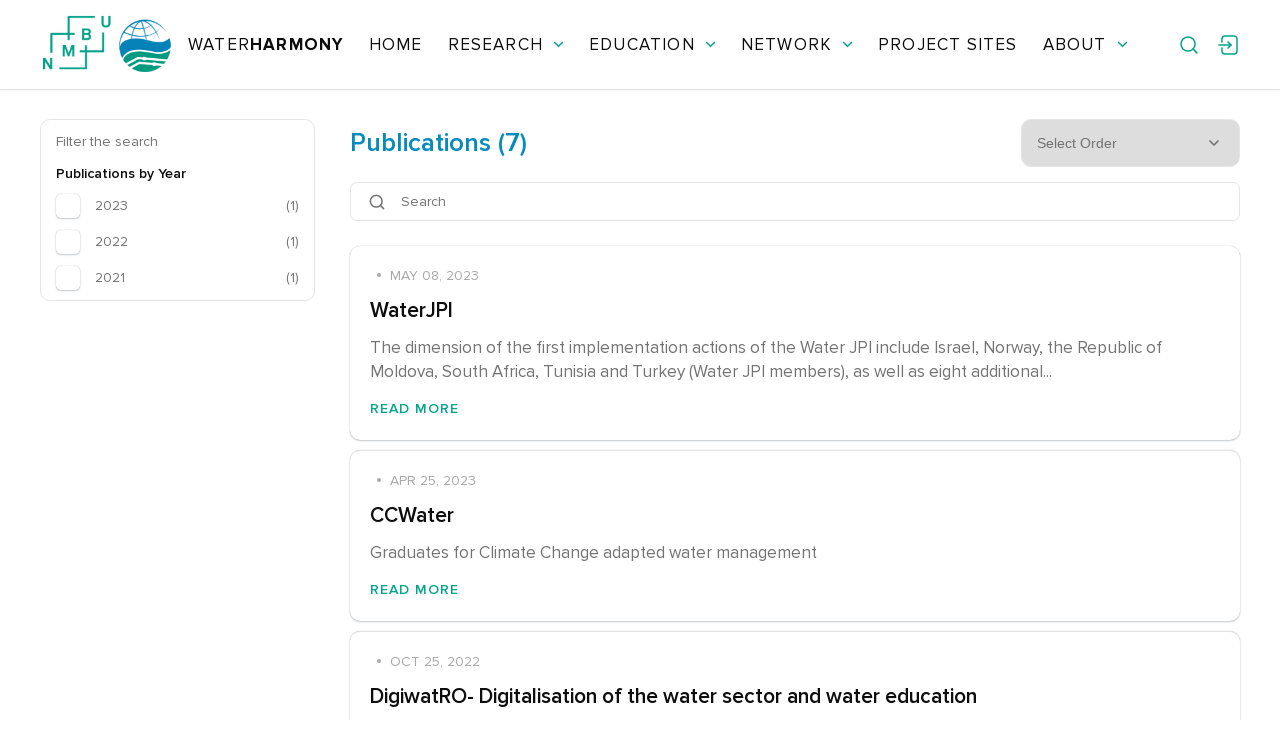

--- FILE ---
content_type: text/html; charset=UTF-8
request_url: https://waterharmony.net/project_type/research/
body_size: 27396
content:
<!doctype html>
<html lang="en-US" xmlns:og="http://ogp.me/ns#" xmlns:fb="http://ogp.me/ns/fb#">
<head>
	<meta charset="UTF-8">
	<meta name="viewport" content="width=device-width, initial-scale=1">
	<link rel="profile" href="https://gmpg.org/xfn/11">

    <link rel="apple-touch-icon" sizes="180x180" href="https://waterharmony.net/wp-content/themes/waterharmony/assets/ico/apple-touch-icon.png">
    <link rel="icon" type="image/png" sizes="32x32" href="https://waterharmony.net/wp-content/themes/waterharmony/assets/ico/favicon-32x32.png">
    <link rel="icon" type="image/png" sizes="16x16" href="https://waterharmony.net/wp-content/themes/waterharmony/assets/ico/favicon-16x16.png">

	<title>Research &#8211; WaterHarmony</title>
<meta name='robots' content='max-image-preview:large' />
<link rel='dns-prefetch' href='//maps.googleapis.com' />
<link rel='dns-prefetch' href='//cdnjs.cloudflare.com' />
<link rel='dns-prefetch' href='//cdn.jsdelivr.net' />
<link rel='dns-prefetch' href='//unpkg.com' />
<link rel='dns-prefetch' href='//cdn.plyr.io' />
<link rel="alternate" type="application/rss+xml" title="WaterHarmony &raquo; Feed" href="https://waterharmony.net/feed/" />
<link rel="alternate" type="application/rss+xml" title="WaterHarmony &raquo; Comments Feed" href="https://waterharmony.net/comments/feed/" />
<link rel="alternate" type="application/rss+xml" title="WaterHarmony &raquo; Research Project type Feed" href="https://waterharmony.net/project_type/research/feed/" />
<script>
window._wpemojiSettings = {"baseUrl":"https:\/\/s.w.org\/images\/core\/emoji\/14.0.0\/72x72\/","ext":".png","svgUrl":"https:\/\/s.w.org\/images\/core\/emoji\/14.0.0\/svg\/","svgExt":".svg","source":{"concatemoji":"https:\/\/waterharmony.net\/wp-includes\/js\/wp-emoji-release.min.js?ver=6.2.8"}};
/*! This file is auto-generated */
!function(e,a,t){var n,r,o,i=a.createElement("canvas"),p=i.getContext&&i.getContext("2d");function s(e,t){p.clearRect(0,0,i.width,i.height),p.fillText(e,0,0);e=i.toDataURL();return p.clearRect(0,0,i.width,i.height),p.fillText(t,0,0),e===i.toDataURL()}function c(e){var t=a.createElement("script");t.src=e,t.defer=t.type="text/javascript",a.getElementsByTagName("head")[0].appendChild(t)}for(o=Array("flag","emoji"),t.supports={everything:!0,everythingExceptFlag:!0},r=0;r<o.length;r++)t.supports[o[r]]=function(e){if(p&&p.fillText)switch(p.textBaseline="top",p.font="600 32px Arial",e){case"flag":return s("\ud83c\udff3\ufe0f\u200d\u26a7\ufe0f","\ud83c\udff3\ufe0f\u200b\u26a7\ufe0f")?!1:!s("\ud83c\uddfa\ud83c\uddf3","\ud83c\uddfa\u200b\ud83c\uddf3")&&!s("\ud83c\udff4\udb40\udc67\udb40\udc62\udb40\udc65\udb40\udc6e\udb40\udc67\udb40\udc7f","\ud83c\udff4\u200b\udb40\udc67\u200b\udb40\udc62\u200b\udb40\udc65\u200b\udb40\udc6e\u200b\udb40\udc67\u200b\udb40\udc7f");case"emoji":return!s("\ud83e\udef1\ud83c\udffb\u200d\ud83e\udef2\ud83c\udfff","\ud83e\udef1\ud83c\udffb\u200b\ud83e\udef2\ud83c\udfff")}return!1}(o[r]),t.supports.everything=t.supports.everything&&t.supports[o[r]],"flag"!==o[r]&&(t.supports.everythingExceptFlag=t.supports.everythingExceptFlag&&t.supports[o[r]]);t.supports.everythingExceptFlag=t.supports.everythingExceptFlag&&!t.supports.flag,t.DOMReady=!1,t.readyCallback=function(){t.DOMReady=!0},t.supports.everything||(n=function(){t.readyCallback()},a.addEventListener?(a.addEventListener("DOMContentLoaded",n,!1),e.addEventListener("load",n,!1)):(e.attachEvent("onload",n),a.attachEvent("onreadystatechange",function(){"complete"===a.readyState&&t.readyCallback()})),(e=t.source||{}).concatemoji?c(e.concatemoji):e.wpemoji&&e.twemoji&&(c(e.twemoji),c(e.wpemoji)))}(window,document,window._wpemojiSettings);
</script>
<style>
img.wp-smiley,
img.emoji {
	display: inline !important;
	border: none !important;
	box-shadow: none !important;
	height: 1em !important;
	width: 1em !important;
	margin: 0 0.07em !important;
	vertical-align: -0.1em !important;
	background: none !important;
	padding: 0 !important;
}
</style>
	<link rel='stylesheet' id='thegem-header-css' href='https://waterharmony.net/wp-content/themes/waterharmony/thegem/css/thegem-header.css?ver=6.2.8' media='all' />
<link rel='stylesheet' id='perevazka-css-css-css' href='https://waterharmony.net/wp-content/themes/waterharmony/thegem/css/thegem-perevazka-css.css?ver=6.2.8' media='all' />
<link rel='stylesheet' id='js_composer_front-css' href='https://waterharmony.net/wp-content/plugins/js_composer/assets/css/js_composer.min.css?ver=6.6.0' media='all' />
<link rel='stylesheet' id='jquery-fancybox-css' href='https://waterharmony.net/wp-content/themes/waterharmony/thegem/js/fancyBox/jquery.fancybox.min.css?ver=6.2.8' media='all' />
<link rel='stylesheet' id='wp-block-library-css' href='https://waterharmony.net/wp-includes/css/dist/block-library/style.min.css?ver=6.2.8' media='all' />
<link rel='stylesheet' id='my-custom-block-frontend-css-css' href='https://waterharmony.net/wp-content/plugins/wpdm-gutenberg-blocks/build/style.css?ver=6.2.8' media='all' />
<link rel='stylesheet' id='classic-theme-styles-css' href='https://waterharmony.net/wp-includes/css/classic-themes.min.css?ver=6.2.8' media='all' />
<style id='global-styles-inline-css'>
body{--wp--preset--color--black: #000000;--wp--preset--color--cyan-bluish-gray: #abb8c3;--wp--preset--color--white: #ffffff;--wp--preset--color--pale-pink: #f78da7;--wp--preset--color--vivid-red: #cf2e2e;--wp--preset--color--luminous-vivid-orange: #ff6900;--wp--preset--color--luminous-vivid-amber: #fcb900;--wp--preset--color--light-green-cyan: #7bdcb5;--wp--preset--color--vivid-green-cyan: #00d084;--wp--preset--color--pale-cyan-blue: #8ed1fc;--wp--preset--color--vivid-cyan-blue: #0693e3;--wp--preset--color--vivid-purple: #9b51e0;--wp--preset--gradient--vivid-cyan-blue-to-vivid-purple: linear-gradient(135deg,rgba(6,147,227,1) 0%,rgb(155,81,224) 100%);--wp--preset--gradient--light-green-cyan-to-vivid-green-cyan: linear-gradient(135deg,rgb(122,220,180) 0%,rgb(0,208,130) 100%);--wp--preset--gradient--luminous-vivid-amber-to-luminous-vivid-orange: linear-gradient(135deg,rgba(252,185,0,1) 0%,rgba(255,105,0,1) 100%);--wp--preset--gradient--luminous-vivid-orange-to-vivid-red: linear-gradient(135deg,rgba(255,105,0,1) 0%,rgb(207,46,46) 100%);--wp--preset--gradient--very-light-gray-to-cyan-bluish-gray: linear-gradient(135deg,rgb(238,238,238) 0%,rgb(169,184,195) 100%);--wp--preset--gradient--cool-to-warm-spectrum: linear-gradient(135deg,rgb(74,234,220) 0%,rgb(151,120,209) 20%,rgb(207,42,186) 40%,rgb(238,44,130) 60%,rgb(251,105,98) 80%,rgb(254,248,76) 100%);--wp--preset--gradient--blush-light-purple: linear-gradient(135deg,rgb(255,206,236) 0%,rgb(152,150,240) 100%);--wp--preset--gradient--blush-bordeaux: linear-gradient(135deg,rgb(254,205,165) 0%,rgb(254,45,45) 50%,rgb(107,0,62) 100%);--wp--preset--gradient--luminous-dusk: linear-gradient(135deg,rgb(255,203,112) 0%,rgb(199,81,192) 50%,rgb(65,88,208) 100%);--wp--preset--gradient--pale-ocean: linear-gradient(135deg,rgb(255,245,203) 0%,rgb(182,227,212) 50%,rgb(51,167,181) 100%);--wp--preset--gradient--electric-grass: linear-gradient(135deg,rgb(202,248,128) 0%,rgb(113,206,126) 100%);--wp--preset--gradient--midnight: linear-gradient(135deg,rgb(2,3,129) 0%,rgb(40,116,252) 100%);--wp--preset--duotone--dark-grayscale: url('#wp-duotone-dark-grayscale');--wp--preset--duotone--grayscale: url('#wp-duotone-grayscale');--wp--preset--duotone--purple-yellow: url('#wp-duotone-purple-yellow');--wp--preset--duotone--blue-red: url('#wp-duotone-blue-red');--wp--preset--duotone--midnight: url('#wp-duotone-midnight');--wp--preset--duotone--magenta-yellow: url('#wp-duotone-magenta-yellow');--wp--preset--duotone--purple-green: url('#wp-duotone-purple-green');--wp--preset--duotone--blue-orange: url('#wp-duotone-blue-orange');--wp--preset--font-size--small: 13px;--wp--preset--font-size--medium: 20px;--wp--preset--font-size--large: 36px;--wp--preset--font-size--x-large: 42px;--wp--preset--spacing--20: 0.44rem;--wp--preset--spacing--30: 0.67rem;--wp--preset--spacing--40: 1rem;--wp--preset--spacing--50: 1.5rem;--wp--preset--spacing--60: 2.25rem;--wp--preset--spacing--70: 3.38rem;--wp--preset--spacing--80: 5.06rem;--wp--preset--shadow--natural: 6px 6px 9px rgba(0, 0, 0, 0.2);--wp--preset--shadow--deep: 12px 12px 50px rgba(0, 0, 0, 0.4);--wp--preset--shadow--sharp: 6px 6px 0px rgba(0, 0, 0, 0.2);--wp--preset--shadow--outlined: 6px 6px 0px -3px rgba(255, 255, 255, 1), 6px 6px rgba(0, 0, 0, 1);--wp--preset--shadow--crisp: 6px 6px 0px rgba(0, 0, 0, 1);}:where(.is-layout-flex){gap: 0.5em;}body .is-layout-flow > .alignleft{float: left;margin-inline-start: 0;margin-inline-end: 2em;}body .is-layout-flow > .alignright{float: right;margin-inline-start: 2em;margin-inline-end: 0;}body .is-layout-flow > .aligncenter{margin-left: auto !important;margin-right: auto !important;}body .is-layout-constrained > .alignleft{float: left;margin-inline-start: 0;margin-inline-end: 2em;}body .is-layout-constrained > .alignright{float: right;margin-inline-start: 2em;margin-inline-end: 0;}body .is-layout-constrained > .aligncenter{margin-left: auto !important;margin-right: auto !important;}body .is-layout-constrained > :where(:not(.alignleft):not(.alignright):not(.alignfull)){max-width: var(--wp--style--global--content-size);margin-left: auto !important;margin-right: auto !important;}body .is-layout-constrained > .alignwide{max-width: var(--wp--style--global--wide-size);}body .is-layout-flex{display: flex;}body .is-layout-flex{flex-wrap: wrap;align-items: center;}body .is-layout-flex > *{margin: 0;}:where(.wp-block-columns.is-layout-flex){gap: 2em;}.has-black-color{color: var(--wp--preset--color--black) !important;}.has-cyan-bluish-gray-color{color: var(--wp--preset--color--cyan-bluish-gray) !important;}.has-white-color{color: var(--wp--preset--color--white) !important;}.has-pale-pink-color{color: var(--wp--preset--color--pale-pink) !important;}.has-vivid-red-color{color: var(--wp--preset--color--vivid-red) !important;}.has-luminous-vivid-orange-color{color: var(--wp--preset--color--luminous-vivid-orange) !important;}.has-luminous-vivid-amber-color{color: var(--wp--preset--color--luminous-vivid-amber) !important;}.has-light-green-cyan-color{color: var(--wp--preset--color--light-green-cyan) !important;}.has-vivid-green-cyan-color{color: var(--wp--preset--color--vivid-green-cyan) !important;}.has-pale-cyan-blue-color{color: var(--wp--preset--color--pale-cyan-blue) !important;}.has-vivid-cyan-blue-color{color: var(--wp--preset--color--vivid-cyan-blue) !important;}.has-vivid-purple-color{color: var(--wp--preset--color--vivid-purple) !important;}.has-black-background-color{background-color: var(--wp--preset--color--black) !important;}.has-cyan-bluish-gray-background-color{background-color: var(--wp--preset--color--cyan-bluish-gray) !important;}.has-white-background-color{background-color: var(--wp--preset--color--white) !important;}.has-pale-pink-background-color{background-color: var(--wp--preset--color--pale-pink) !important;}.has-vivid-red-background-color{background-color: var(--wp--preset--color--vivid-red) !important;}.has-luminous-vivid-orange-background-color{background-color: var(--wp--preset--color--luminous-vivid-orange) !important;}.has-luminous-vivid-amber-background-color{background-color: var(--wp--preset--color--luminous-vivid-amber) !important;}.has-light-green-cyan-background-color{background-color: var(--wp--preset--color--light-green-cyan) !important;}.has-vivid-green-cyan-background-color{background-color: var(--wp--preset--color--vivid-green-cyan) !important;}.has-pale-cyan-blue-background-color{background-color: var(--wp--preset--color--pale-cyan-blue) !important;}.has-vivid-cyan-blue-background-color{background-color: var(--wp--preset--color--vivid-cyan-blue) !important;}.has-vivid-purple-background-color{background-color: var(--wp--preset--color--vivid-purple) !important;}.has-black-border-color{border-color: var(--wp--preset--color--black) !important;}.has-cyan-bluish-gray-border-color{border-color: var(--wp--preset--color--cyan-bluish-gray) !important;}.has-white-border-color{border-color: var(--wp--preset--color--white) !important;}.has-pale-pink-border-color{border-color: var(--wp--preset--color--pale-pink) !important;}.has-vivid-red-border-color{border-color: var(--wp--preset--color--vivid-red) !important;}.has-luminous-vivid-orange-border-color{border-color: var(--wp--preset--color--luminous-vivid-orange) !important;}.has-luminous-vivid-amber-border-color{border-color: var(--wp--preset--color--luminous-vivid-amber) !important;}.has-light-green-cyan-border-color{border-color: var(--wp--preset--color--light-green-cyan) !important;}.has-vivid-green-cyan-border-color{border-color: var(--wp--preset--color--vivid-green-cyan) !important;}.has-pale-cyan-blue-border-color{border-color: var(--wp--preset--color--pale-cyan-blue) !important;}.has-vivid-cyan-blue-border-color{border-color: var(--wp--preset--color--vivid-cyan-blue) !important;}.has-vivid-purple-border-color{border-color: var(--wp--preset--color--vivid-purple) !important;}.has-vivid-cyan-blue-to-vivid-purple-gradient-background{background: var(--wp--preset--gradient--vivid-cyan-blue-to-vivid-purple) !important;}.has-light-green-cyan-to-vivid-green-cyan-gradient-background{background: var(--wp--preset--gradient--light-green-cyan-to-vivid-green-cyan) !important;}.has-luminous-vivid-amber-to-luminous-vivid-orange-gradient-background{background: var(--wp--preset--gradient--luminous-vivid-amber-to-luminous-vivid-orange) !important;}.has-luminous-vivid-orange-to-vivid-red-gradient-background{background: var(--wp--preset--gradient--luminous-vivid-orange-to-vivid-red) !important;}.has-very-light-gray-to-cyan-bluish-gray-gradient-background{background: var(--wp--preset--gradient--very-light-gray-to-cyan-bluish-gray) !important;}.has-cool-to-warm-spectrum-gradient-background{background: var(--wp--preset--gradient--cool-to-warm-spectrum) !important;}.has-blush-light-purple-gradient-background{background: var(--wp--preset--gradient--blush-light-purple) !important;}.has-blush-bordeaux-gradient-background{background: var(--wp--preset--gradient--blush-bordeaux) !important;}.has-luminous-dusk-gradient-background{background: var(--wp--preset--gradient--luminous-dusk) !important;}.has-pale-ocean-gradient-background{background: var(--wp--preset--gradient--pale-ocean) !important;}.has-electric-grass-gradient-background{background: var(--wp--preset--gradient--electric-grass) !important;}.has-midnight-gradient-background{background: var(--wp--preset--gradient--midnight) !important;}.has-small-font-size{font-size: var(--wp--preset--font-size--small) !important;}.has-medium-font-size{font-size: var(--wp--preset--font-size--medium) !important;}.has-large-font-size{font-size: var(--wp--preset--font-size--large) !important;}.has-x-large-font-size{font-size: var(--wp--preset--font-size--x-large) !important;}
.wp-block-navigation a:where(:not(.wp-element-button)){color: inherit;}
:where(.wp-block-columns.is-layout-flex){gap: 2em;}
.wp-block-pullquote{font-size: 1.5em;line-height: 1.6;}
</style>
<link rel='stylesheet' id='contact-form-7-css' href='https://waterharmony.net/wp-content/plugins/contact-form-7/includes/css/styles.css?ver=5.7.5.1' media='all' />
<link rel='stylesheet' id='wpdm-font-awesome-css' href='https://waterharmony.net/wp-content/plugins/download-manager/assets/fontawesome/css/all.min.css?ver=6.2.8' media='all' />
<link rel='stylesheet' id='wpdm-front-bootstrap-css' href='https://waterharmony.net/wp-content/plugins/download-manager/assets/bootstrap/css/bootstrap.min.css?ver=6.2.8' media='all' />
<link rel='stylesheet' id='wpdm-front-css' href='https://waterharmony.net/wp-content/plugins/download-manager/assets/css/front.css?ver=6.2.8' media='all' />
<link rel='stylesheet' id='table-addons-for-elementor-css' href='https://waterharmony.net/wp-content/plugins/table-addons-for-elementor/public/css/table-addons-for-elementor-public.css?ver=2.1.3' media='all' />
<link rel='stylesheet' id='buttons-css' href='https://waterharmony.net/wp-includes/css/buttons.min.css?ver=6.2.8' media='all' />
<link rel='stylesheet' id='dashicons-css' href='https://waterharmony.net/wp-includes/css/dashicons.min.css?ver=6.2.8' media='all' />
<link rel='stylesheet' id='mediaelement-css' href='https://waterharmony.net/wp-includes/js/mediaelement/mediaelementplayer-legacy.min.css?ver=4.2.17' media='all' />
<link rel='stylesheet' id='wp-mediaelement-css' href='https://waterharmony.net/wp-content/themes/waterharmony/thegem/css/wp-mediaelement.css?ver=6.2.8' media='all' />
<link rel='stylesheet' id='media-views-css' href='https://waterharmony.net/wp-includes/css/media-views.min.css?ver=6.2.8' media='all' />
<link rel='stylesheet' id='imgareaselect-css' href='https://waterharmony.net/wp-includes/js/imgareaselect/imgareaselect.css?ver=0.9.8' media='all' />
<link rel='stylesheet' id='waterharmony-style-css' href='https://waterharmony.net/wp-content/themes/waterharmony/style.css?ver=2.0.3' media='all' />
<link rel='stylesheet' id='swal-css' href='https://waterharmony.net/wp-content/themes/waterharmony/node_modules/sweetalert2/dist/sweetalert2.css?ver=2.0.3' media='all' />
<link rel='stylesheet' id='waterharmony-proxima-nova-css' href='https://waterharmony.net/wp-content/themes/waterharmony/assets/fonts/ProximaNova/stylesheet.css?ver=2.0.3' media='all' />
<link rel='stylesheet' id='waterharmony-reset-css' href='https://waterharmony.net/wp-content/themes/waterharmony/assets/css/reset.css?ver=2.0.3' media='all' />
<link rel='stylesheet' id='waterharmony-slick-carousel-css' href='https://cdnjs.cloudflare.com/ajax/libs/slick-carousel/1.8.1/slick.min.css?ver=2.0.3' media='all' />
<link rel='stylesheet' id='waterharmony-daterangepicker-css' href='https://cdn.jsdelivr.net/npm/daterangepicker/daterangepicker.css?ver=2.0.3' media='all' />
<link rel='stylesheet' id='waterharmony-plyr-css' href='https://cdn.plyr.io/3.6.8/plyr.css?ver=2.0.3' media='all' />
<link rel='stylesheet' id='waterharmony-fancybox-css' href='https://waterharmony.net/wp-content/themes/waterharmony/assets/css/jquery.fancybox.css?ver=2.0.3' media='all' />
<link rel='stylesheet' id='waterharmony-global-css' href='https://waterharmony.net/wp-content/themes/waterharmony/assets/css/global.css?ver=2.0.3' media='all' />
<link rel='stylesheet' id='waterharmony-main-alpha-css' href='https://waterharmony.net/wp-content/themes/waterharmony/assets/css/main-alpha.css?ver=2.0.3' media='all' />
<link rel='stylesheet' id='waterharmony-main-bravo-css' href='https://waterharmony.net/wp-content/themes/waterharmony/assets/css/main-bravo.css?ver=2.0.3' media='all' />
<link rel='stylesheet' id='waterharmony-main-charlie-css' href='https://waterharmony.net/wp-content/themes/waterharmony/assets/css/main-charlie.css?ver=2.0.3' media='all' />
<link rel='stylesheet' id='waterharmony-main-delta-css' href='https://waterharmony.net/wp-content/themes/waterharmony/assets/css/main-delta.css?ver=2.0.3' media='all' />
<link rel='stylesheet' id='waterharmony-media-alpha-css' href='https://waterharmony.net/wp-content/themes/waterharmony/assets/css/media-alpha.css?ver=2.0.3' media='all' />
<link rel='stylesheet' id='waterharmony-media-bravo-css' href='https://waterharmony.net/wp-content/themes/waterharmony/assets/css/media-bravo.css?ver=2.0.3' media='all' />
<link rel='stylesheet' id='waterharmony-media-charlie-css' href='https://waterharmony.net/wp-content/themes/waterharmony/assets/css/media-charlie.css?ver=2.0.3' media='all' />
<link rel='stylesheet' id='waterharmony-media-delta-css' href='https://waterharmony.net/wp-content/themes/waterharmony/assets/css/media-delta.css?ver=2.0.3' media='all' />
<link rel='stylesheet' id='waterharmony-rusl02-11-21-css' href='https://waterharmony.net/wp-content/themes/waterharmony/assets/css/ruslan02-11-21.css?ver=2.0.3' media='all' />
<link rel='stylesheet' id='waterharmony-rusl150222-css' href='https://waterharmony.net/wp-content/themes/waterharmony/assets/css/ruslan-150222.css?ver=2.0.3' media='all' />
<link rel='stylesheet' id='waterharmony-sasha15-02-22-css' href='https://waterharmony.net/wp-content/themes/waterharmony/assets/css/sasha15-02-22.css?ver=2.0.3' media='all' />
<link rel='stylesheet' id='waterharmony-anton-03-03-22-css' href='https://waterharmony.net/wp-content/themes/waterharmony/assets/css/anton-03-03-22.css?ver=2.0.3' media='all' />
<link rel='stylesheet' id='waterharmony-vadim02-05-22-css' href='https://waterharmony.net/wp-content/themes/waterharmony/assets/css/vadim02-05-22.css?ver=2.0.3' media='all' />
<link rel='stylesheet' id='waterharmony-ak-styles-css' href='https://waterharmony.net/wp-content/themes/waterharmony/assets/css/ak-styles.css?ver=2.0.3' media='all' />
<link rel='stylesheet' id='waterharmony-additional-css' href='https://waterharmony.net/wp-content/themes/waterharmony/assets/css/additional.css?ver=2.0.3' media='all' />
<link rel='stylesheet' id='waterharmony-additional-projects-css' href='https://waterharmony.net/wp-content/themes/waterharmony/assets/css/additional-projects.css?ver=2.0.3' media='all' />
<link rel='stylesheet' id='wcl-custom-style-css' href='https://waterharmony.net/wp-content/themes/waterharmony/assets/css/wcl-style.css?ver=1.0' media='all' />
<link rel='stylesheet' id='elementor-frontend-css' href='https://waterharmony.net/wp-content/plugins/elementor/assets/css/frontend-lite.min.css?ver=3.12.2' media='all' />
<link rel='stylesheet' id='eael-general-css' href='https://waterharmony.net/wp-content/plugins/essential-addons-for-elementor-lite/assets/front-end/css/view/general.min.css?ver=6.0.6' media='all' />
<script id='thegem-settings-init-js-extra'>
var gemSettings = {"isTouch":"","forcedLasyDisabled":"","tabletPortrait":"","tabletLandscape":"","topAreaMobileDisable":"","parallaxDisabled":"","fillTopArea":"","themePath":"https:\/\/waterharmony.net\/wp-content\/themes\/waterharmony","rootUrl":"https:\/\/waterharmony.net","mobileEffectsEnabled":"","isRTL":""};
</script>
<script src='https://waterharmony.net/wp-content/themes/waterharmony/thegem/js/thegem-settings-init.js?ver=6.2.8' id='thegem-settings-init-js'></script>
<script src='https://waterharmony.net/wp-content/themes/waterharmony/thegem/js/thegem-fullwidth-loader.js?ver=6.2.8' id='thegem-fullwidth-optimizer-js'></script>
<!--[if lt IE 9]>
<script src='https://waterharmony.net/wp-content/themes/waterharmony/thegem/js/html5.js?ver=3.7.3' id='html5-js'></script>
<![endif]-->
<script src='https://waterharmony.net/wp-includes/js/jquery/jquery.min.js?ver=3.6.4' id='jquery-core-js'></script>
<script src='https://waterharmony.net/wp-includes/js/jquery/jquery-migrate.min.js?ver=3.4.0' id='jquery-migrate-js'></script>
<script src='https://waterharmony.net/wp-content/plugins/download-manager/assets/bootstrap/js/popper.min.js?ver=6.2.8' id='wpdm-poper-js'></script>
<script src='https://waterharmony.net/wp-content/plugins/download-manager/assets/bootstrap/js/bootstrap.min.js?ver=6.2.8' id='wpdm-front-bootstrap-js'></script>
<script id='wpdm-frontjs-js-extra'>
var wpdm_url = {"home":"https:\/\/waterharmony.net\/","site":"https:\/\/waterharmony.net\/","ajax":"https:\/\/waterharmony.net\/wp-admin\/admin-ajax.php"};
var wpdm_js = {"spinner":"<i class=\"fas fa-sun fa-spin\"><\/i>"};
</script>
<script src='https://waterharmony.net/wp-content/plugins/download-manager/assets/js/front.js?ver=3.2.70' id='wpdm-frontjs-js'></script>
<script id='tablesome-workflow-bundle-js-extra'>
var tablesome_ajax_object = {"nonce":"355473fbc6","ajax_url":"https:\/\/waterharmony.net\/wp-admin\/admin-ajax.php","rest_nonce":"145c20adba","edit_table_url":"https:\/\/waterharmony.net\/wp-admin\/edit.php?post_type=tablesome_cpt&action=edit&post=0&page=tablesome_admin_page","api_endpoints":{"prefix":"https:\/\/waterharmony.net\/wp-json\/tablesome\/v1\/tables\/","create_or_update_table":"https:\/\/waterharmony.net\/wp-json\/tablesome\/v1\/tables","import_records":"https:\/\/waterharmony.net\/wp-json\/tablesome\/v1\/tables\/import","store_api_key":"https:\/\/waterharmony.net\/wp-json\/tablesome\/v1\/tablesome-api-keys\/","workflow_posts_data":"https:\/\/waterharmony.net\/wp-json\/tablesome\/v1\/workflow\/posts","workflow_posts":"https:\/\/waterharmony.net\/wp-json\/tablesome\/v1\/workflow\/posts?","workflow_fields":"https:\/\/waterharmony.net\/wp-json\/tablesome\/v1\/workflow\/fields?","workflow_terms":"https:\/\/waterharmony.net\/wp-json\/tablesome\/v1\/workflow\/terms?","workflow_taxonomies":"https:\/\/waterharmony.net\/wp-json\/tablesome\/v1\/workflow\/taxonomies?","workflow_user_roles":"https:\/\/waterharmony.net\/wp-json\/tablesome\/v1\/workflow\/get-user-roles?","workflow_post_types":"https:\/\/waterharmony.net\/wp-json\/tablesome\/v1\/workflow\/get-post-types?","workflow_users":"https:\/\/waterharmony.net\/wp-json\/tablesome\/v1\/workflow\/get-users?","get_oauth_data":"https:\/\/waterharmony.net\/wp-json\/tablesome\/v1\/workflow\/get-oauth-data?","delete_oauth_data":"https:\/\/waterharmony.net\/wp-json\/tablesome\/v1\/workflow\/delete-oauth-data?"},"site_domain":"waterharmony.net"};
</script>
<script src='https://waterharmony.net/wp-content/plugins/tablesome/assets/bundles/workflow.bundle.js?ver=1.0.7' id='tablesome-workflow-bundle-js'></script>
<script id='utils-js-extra'>
var userSettings = {"url":"\/","uid":"0","time":"1768406627","secure":"1"};
</script>
<script src='https://waterharmony.net/wp-includes/js/utils.min.js?ver=6.2.8' id='utils-js'></script>
<script src='https://waterharmony.net/wp-includes/js/plupload/moxie.min.js?ver=1.3.5' id='moxiejs-js'></script>
<script src='https://waterharmony.net/wp-includes/js/plupload/plupload.min.js?ver=2.1.9' id='plupload-js'></script>
<!--[if lt IE 8]>
<script src='https://waterharmony.net/wp-includes/js/json2.min.js?ver=2015-05-03' id='json2-js'></script>
<![endif]-->
<link rel="https://api.w.org/" href="https://waterharmony.net/wp-json/" /><link rel="alternate" type="application/json" href="https://waterharmony.net/wp-json/wp/v2/project_type/49" /><link rel="EditURI" type="application/rsd+xml" title="RSD" href="https://waterharmony.net/xmlrpc.php?rsd" />
<link rel="wlwmanifest" type="application/wlwmanifest+xml" href="https://waterharmony.net/wp-includes/wlwmanifest.xml" />
<meta name="generator" content="WordPress 6.2.8" />
<meta name="cdp-version" content="1.4.9" /><meta name="generator" content="Elementor 3.12.2; features: e_dom_optimization, e_optimized_assets_loading, e_optimized_css_loading, a11y_improvements, additional_custom_breakpoints; settings: css_print_method-external, google_font-enabled, font_display-auto">
<meta name="generator" content="Powered by WPBakery Page Builder - drag and drop page builder for WordPress."/>
		<style type="text/css">
					.site-title,
			.site-description {
				position: absolute;
				clip: rect(1px, 1px, 1px, 1px);
				}
					</style>
		<script>if(document.querySelector('[data-type="vc_custom-css"]')) {document.head.appendChild(document.querySelector('[data-type="vc_custom-css"]'));}</script>		<style id="wp-custom-css">
			
.tab-contents{
	display: flex;
	justify-content: space-around
}
.coordinator {
    display: flex;
    align-items: center;
    flex-direction: column;
    justify-content: center;
}
.email{
	 color:#44C2F3;
}		</style>
		<noscript><style> .wpb_animate_when_almost_visible { opacity: 1; }</style></noscript><meta name="generator" content="WordPress Download Manager 3.2.70" />

                <style>
        /* WPDM Link Template Styles */        </style>
                <style>

            :root {
                --color-primary: #4a8eff;
                --color-primary-rgb: 74, 142, 255;
                --color-primary-hover: #5998ff;
                --color-primary-active: #3281ff;
                --color-secondary: #6c757d;
                --color-secondary-rgb: 108, 117, 125;
                --color-secondary-hover: #6c757d;
                --color-secondary-active: #6c757d;
                --color-success: #018e11;
                --color-success-rgb: 1, 142, 17;
                --color-success-hover: #0aad01;
                --color-success-active: #0c8c01;
                --color-info: #2CA8FF;
                --color-info-rgb: 44, 168, 255;
                --color-info-hover: #2CA8FF;
                --color-info-active: #2CA8FF;
                --color-warning: #FFB236;
                --color-warning-rgb: 255, 178, 54;
                --color-warning-hover: #FFB236;
                --color-warning-active: #FFB236;
                --color-danger: #ff5062;
                --color-danger-rgb: 255, 80, 98;
                --color-danger-hover: #ff5062;
                --color-danger-active: #ff5062;
                --color-green: #30b570;
                --color-blue: #0073ff;
                --color-purple: #8557D3;
                --color-red: #ff5062;
                --color-muted: rgba(69, 89, 122, 0.6);
                --wpdm-font: "Rubik", -apple-system, BlinkMacSystemFont, "Segoe UI", Roboto, Helvetica, Arial, sans-serif, "Apple Color Emoji", "Segoe UI Emoji", "Segoe UI Symbol";
            }

            .wpdm-download-link.btn.btn-primary {
                border-radius: 4px;
            }


        </style>
        <style id="wpforms-css-vars-root">
				:root {
					--wpforms-field-border-radius: 3px;
--wpforms-field-background-color: #ffffff;
--wpforms-field-border-color: rgba( 0, 0, 0, 0.25 );
--wpforms-field-text-color: rgba( 0, 0, 0, 0.7 );
--wpforms-label-color: rgba( 0, 0, 0, 0.85 );
--wpforms-label-sublabel-color: rgba( 0, 0, 0, 0.55 );
--wpforms-label-error-color: #d63637;
--wpforms-button-border-radius: 3px;
--wpforms-button-background-color: #066aab;
--wpforms-button-text-color: #ffffff;
--wpforms-field-size-input-height: 43px;
--wpforms-field-size-input-spacing: 15px;
--wpforms-field-size-font-size: 16px;
--wpforms-field-size-line-height: 19px;
--wpforms-field-size-padding-h: 14px;
--wpforms-field-size-checkbox-size: 16px;
--wpforms-field-size-sublabel-spacing: 5px;
--wpforms-field-size-icon-size: 1;
--wpforms-label-size-font-size: 16px;
--wpforms-label-size-line-height: 19px;
--wpforms-label-size-sublabel-font-size: 14px;
--wpforms-label-size-sublabel-line-height: 17px;
--wpforms-button-size-font-size: 17px;
--wpforms-button-size-height: 41px;
--wpforms-button-size-padding-h: 15px;
--wpforms-button-size-margin-top: 10px;

				}
			</style></head>

<body class="archive tax-project_type term-research term-49 wp-custom-logo hfeed no-sidebar wpb-js-composer js-comp-ver-6.6.0 vc_responsive elementor-default elementor-kit-702">
<svg xmlns="http://www.w3.org/2000/svg" viewBox="0 0 0 0" width="0" height="0" focusable="false" role="none" style="visibility: hidden; position: absolute; left: -9999px; overflow: hidden;" ><defs><filter id="wp-duotone-dark-grayscale"><feColorMatrix color-interpolation-filters="sRGB" type="matrix" values=" .299 .587 .114 0 0 .299 .587 .114 0 0 .299 .587 .114 0 0 .299 .587 .114 0 0 " /><feComponentTransfer color-interpolation-filters="sRGB" ><feFuncR type="table" tableValues="0 0.49803921568627" /><feFuncG type="table" tableValues="0 0.49803921568627" /><feFuncB type="table" tableValues="0 0.49803921568627" /><feFuncA type="table" tableValues="1 1" /></feComponentTransfer><feComposite in2="SourceGraphic" operator="in" /></filter></defs></svg><svg xmlns="http://www.w3.org/2000/svg" viewBox="0 0 0 0" width="0" height="0" focusable="false" role="none" style="visibility: hidden; position: absolute; left: -9999px; overflow: hidden;" ><defs><filter id="wp-duotone-grayscale"><feColorMatrix color-interpolation-filters="sRGB" type="matrix" values=" .299 .587 .114 0 0 .299 .587 .114 0 0 .299 .587 .114 0 0 .299 .587 .114 0 0 " /><feComponentTransfer color-interpolation-filters="sRGB" ><feFuncR type="table" tableValues="0 1" /><feFuncG type="table" tableValues="0 1" /><feFuncB type="table" tableValues="0 1" /><feFuncA type="table" tableValues="1 1" /></feComponentTransfer><feComposite in2="SourceGraphic" operator="in" /></filter></defs></svg><svg xmlns="http://www.w3.org/2000/svg" viewBox="0 0 0 0" width="0" height="0" focusable="false" role="none" style="visibility: hidden; position: absolute; left: -9999px; overflow: hidden;" ><defs><filter id="wp-duotone-purple-yellow"><feColorMatrix color-interpolation-filters="sRGB" type="matrix" values=" .299 .587 .114 0 0 .299 .587 .114 0 0 .299 .587 .114 0 0 .299 .587 .114 0 0 " /><feComponentTransfer color-interpolation-filters="sRGB" ><feFuncR type="table" tableValues="0.54901960784314 0.98823529411765" /><feFuncG type="table" tableValues="0 1" /><feFuncB type="table" tableValues="0.71764705882353 0.25490196078431" /><feFuncA type="table" tableValues="1 1" /></feComponentTransfer><feComposite in2="SourceGraphic" operator="in" /></filter></defs></svg><svg xmlns="http://www.w3.org/2000/svg" viewBox="0 0 0 0" width="0" height="0" focusable="false" role="none" style="visibility: hidden; position: absolute; left: -9999px; overflow: hidden;" ><defs><filter id="wp-duotone-blue-red"><feColorMatrix color-interpolation-filters="sRGB" type="matrix" values=" .299 .587 .114 0 0 .299 .587 .114 0 0 .299 .587 .114 0 0 .299 .587 .114 0 0 " /><feComponentTransfer color-interpolation-filters="sRGB" ><feFuncR type="table" tableValues="0 1" /><feFuncG type="table" tableValues="0 0.27843137254902" /><feFuncB type="table" tableValues="0.5921568627451 0.27843137254902" /><feFuncA type="table" tableValues="1 1" /></feComponentTransfer><feComposite in2="SourceGraphic" operator="in" /></filter></defs></svg><svg xmlns="http://www.w3.org/2000/svg" viewBox="0 0 0 0" width="0" height="0" focusable="false" role="none" style="visibility: hidden; position: absolute; left: -9999px; overflow: hidden;" ><defs><filter id="wp-duotone-midnight"><feColorMatrix color-interpolation-filters="sRGB" type="matrix" values=" .299 .587 .114 0 0 .299 .587 .114 0 0 .299 .587 .114 0 0 .299 .587 .114 0 0 " /><feComponentTransfer color-interpolation-filters="sRGB" ><feFuncR type="table" tableValues="0 0" /><feFuncG type="table" tableValues="0 0.64705882352941" /><feFuncB type="table" tableValues="0 1" /><feFuncA type="table" tableValues="1 1" /></feComponentTransfer><feComposite in2="SourceGraphic" operator="in" /></filter></defs></svg><svg xmlns="http://www.w3.org/2000/svg" viewBox="0 0 0 0" width="0" height="0" focusable="false" role="none" style="visibility: hidden; position: absolute; left: -9999px; overflow: hidden;" ><defs><filter id="wp-duotone-magenta-yellow"><feColorMatrix color-interpolation-filters="sRGB" type="matrix" values=" .299 .587 .114 0 0 .299 .587 .114 0 0 .299 .587 .114 0 0 .299 .587 .114 0 0 " /><feComponentTransfer color-interpolation-filters="sRGB" ><feFuncR type="table" tableValues="0.78039215686275 1" /><feFuncG type="table" tableValues="0 0.94901960784314" /><feFuncB type="table" tableValues="0.35294117647059 0.47058823529412" /><feFuncA type="table" tableValues="1 1" /></feComponentTransfer><feComposite in2="SourceGraphic" operator="in" /></filter></defs></svg><svg xmlns="http://www.w3.org/2000/svg" viewBox="0 0 0 0" width="0" height="0" focusable="false" role="none" style="visibility: hidden; position: absolute; left: -9999px; overflow: hidden;" ><defs><filter id="wp-duotone-purple-green"><feColorMatrix color-interpolation-filters="sRGB" type="matrix" values=" .299 .587 .114 0 0 .299 .587 .114 0 0 .299 .587 .114 0 0 .299 .587 .114 0 0 " /><feComponentTransfer color-interpolation-filters="sRGB" ><feFuncR type="table" tableValues="0.65098039215686 0.40392156862745" /><feFuncG type="table" tableValues="0 1" /><feFuncB type="table" tableValues="0.44705882352941 0.4" /><feFuncA type="table" tableValues="1 1" /></feComponentTransfer><feComposite in2="SourceGraphic" operator="in" /></filter></defs></svg><svg xmlns="http://www.w3.org/2000/svg" viewBox="0 0 0 0" width="0" height="0" focusable="false" role="none" style="visibility: hidden; position: absolute; left: -9999px; overflow: hidden;" ><defs><filter id="wp-duotone-blue-orange"><feColorMatrix color-interpolation-filters="sRGB" type="matrix" values=" .299 .587 .114 0 0 .299 .587 .114 0 0 .299 .587 .114 0 0 .299 .587 .114 0 0 " /><feComponentTransfer color-interpolation-filters="sRGB" ><feFuncR type="table" tableValues="0.098039215686275 1" /><feFuncG type="table" tableValues="0 0.66274509803922" /><feFuncB type="table" tableValues="0.84705882352941 0.41960784313725" /><feFuncA type="table" tableValues="1 1" /></feComponentTransfer><feComposite in2="SourceGraphic" operator="in" /></filter></defs></svg>
<div class="overlay-block"></div>
<header class="header site-header" id="masthead">
    <div class="container">
        
        <a href="/" class="logo">
            <img width="132" height="64" src="https://waterharmony.net/wp-content/uploads/2022/12/cropped-Untitled-design-1.png" class="custom-logo" alt="" decoding="async" itemprop="logo" />            <span>Water<span class="bold">Harmony</span></span>        </a>
        <nav class="nav">



            
            <div class="menu-menu-1-container"><ul id="primary-menu" class="menu"><li style="display: flex; align-items: center;  padding: 0 15px;" class="mobile-profile"><a href="https://waterharmony.net/sign-in/" class="header-logout header-actions-btn mobile-none">
                        <img src="https://waterharmony.net/wp-content/themes/waterharmony/assets/img/exit-log-out-arrow.svg" alt="">
                    </a></li><li id="nav-menu-item-9" class="main-menu-item  menu-item-even menu-item-depth-0 menu-item menu-item-type-custom menu-item-object-custom menu-item-home"><a href="https://waterharmony.net/" class="menu-link main-menu-link">Home</a></li>
<li id="nav-menu-item-11" class="main-menu-item  menu-item-even menu-item-depth-0 menu-item menu-item-type-custom menu-item-object-custom menu-item-has-children menu-item-parent"><a href="#" class="menu-link main-menu-link">Research<span class="arrow"><img 0 src="https://waterharmony.net/wp-content/themes/waterharmony/assets/img/icons/arrow-down.svg" /></span></a>
<ul class="sub-menu menu_sub menu-odd  menu-depth-1">
	<li id="nav-menu-item-1575" class="sub-menu-item  menu-item-odd menu-item-depth-1 menu-item menu-item-type-custom menu-item-object-custom"><a href="https://waterharmony.net/area" class="menu-link sub-menu-link">Areas</a></li>
	<li id="nav-menu-item-384" class="sub-menu-item  menu-item-odd menu-item-depth-1 menu-item menu-item-type-custom menu-item-object-custom"><a href="/highlight/" class="menu-link sub-menu-link">Highlights</a></li>
	<li id="nav-menu-item-337" class="sub-menu-item  menu-item-odd menu-item-depth-1 menu-item menu-item-type-custom menu-item-object-custom"><a href="/projects/?g_project_type=research&amp;g_order=&amp;g_search=" class="menu-link sub-menu-link">Research Projects</a></li>
	<li id="nav-menu-item-393" class="sub-menu-item  menu-item-odd menu-item-depth-1 menu-item menu-item-type-custom menu-item-object-custom"><a href="/publications/" class="menu-link sub-menu-link">Publications</a></li>
	<li id="nav-menu-item-16" class="sub-menu-item  menu-item-odd menu-item-depth-1 menu-item menu-item-type-custom menu-item-object-custom"><a href="/facilities/" class="menu-link sub-menu-link">Facilities</a></li>
</ul>
</li>
<li id="nav-menu-item-12" class="main-menu-item  menu-item-even menu-item-depth-0 menu-item menu-item-type-custom menu-item-object-custom menu-item-has-children menu-item-parent"><a href="#" class="menu-link main-menu-link">Education<span class="arrow"><img 0 src="https://waterharmony.net/wp-content/themes/waterharmony/assets/img/icons/arrow-down.svg" /></span></a>
<ul class="sub-menu menu_sub menu-odd  menu-depth-1">
	<li id="nav-menu-item-381" class="sub-menu-item  menu-item-odd menu-item-depth-1 menu-item menu-item-type-custom menu-item-object-custom"><a href="/projects/?g_project_type=education&amp;g_order=&amp;g_search=" class="menu-link sub-menu-link">Collaborative Projects</a></li>
	<li id="nav-menu-item-198" class="sub-menu-item  menu-item-odd menu-item-depth-1 menu-item menu-item-type-post_type menu-item-object-page"><a href="https://waterharmony.net/courses/" class="menu-link sub-menu-link">Courses</a></li>
	<li id="nav-menu-item-197" class="sub-menu-item  menu-item-odd menu-item-depth-1 menu-item menu-item-type-post_type menu-item-object-page"><a href="https://waterharmony.net/summer-schools/" class="menu-link sub-menu-link">Summer Schools</a></li>
	<li id="nav-menu-item-196" class="sub-menu-item  menu-item-odd menu-item-depth-1 menu-item menu-item-type-post_type menu-item-object-page"><a href="https://waterharmony.net/for-students/" class="menu-link sub-menu-link">For students</a></li>
</ul>
</li>
<li id="nav-menu-item-13" class="main-menu-item  menu-item-even menu-item-depth-0 menu-item menu-item-type-custom menu-item-object-custom menu-item-has-children menu-item-parent"><a href="#" class="menu-link main-menu-link">Network<span class="arrow"><img 0 src="https://waterharmony.net/wp-content/themes/waterharmony/assets/img/icons/arrow-down.svg" /></span></a>
<ul class="sub-menu menu_sub menu-odd  menu-depth-1">
	<li id="nav-menu-item-129" class="sub-menu-item  menu-item-odd menu-item-depth-1 menu-item menu-item-type-custom menu-item-object-custom"><a href="/organizations" class="menu-link sub-menu-link">Partner Organizations</a></li>
	<li id="nav-menu-item-127" class="sub-menu-item  menu-item-odd menu-item-depth-1 menu-item menu-item-type-custom menu-item-object-custom"><a href="/persons" class="menu-link sub-menu-link">Collaborators</a></li>
</ul>
</li>
<li id="nav-menu-item-15" class="main-menu-item  menu-item-even menu-item-depth-0 menu-item menu-item-type-custom menu-item-object-custom"><a href="/projects/" class="menu-link main-menu-link">Project Sites</a></li>
<li id="nav-menu-item-14" class="main-menu-item  menu-item-even menu-item-depth-0 menu-item menu-item-type-custom menu-item-object-custom menu-item-has-children menu-item-parent"><a href="#" class="menu-link main-menu-link">About<span class="arrow"><img 0 src="https://waterharmony.net/wp-content/themes/waterharmony/assets/img/icons/arrow-down.svg" /></span></a>
<ul class="sub-menu menu_sub menu-odd  menu-depth-1">
	<li id="nav-menu-item-1860" class="sub-menu-item  menu-item-odd menu-item-depth-1 menu-item menu-item-type-custom menu-item-object-custom"><a href="https://waterharmony.net/about-us/" class="menu-link sub-menu-link">About us</a></li>
	<li id="nav-menu-item-373" class="sub-menu-item  menu-item-odd menu-item-depth-1 menu-item menu-item-type-custom menu-item-object-custom"><a href="/people" class="menu-link sub-menu-link">People</a></li>
	<li id="nav-menu-item-374" class="sub-menu-item  menu-item-odd menu-item-depth-1 menu-item menu-item-type-custom menu-item-object-custom"><a href="/events" class="menu-link sub-menu-link">Events</a></li>
	<li id="nav-menu-item-230" class="sub-menu-item  menu-item-odd menu-item-depth-1 menu-item menu-item-type-post_type menu-item-object-page"><a href="https://waterharmony.net/about-media/" class="menu-link sub-menu-link">Media</a></li>
</ul>
</li>
<li class="menu-item menu-item-search"><a href="#"></a><div class="minisearch"><form role="search" id="searchform" class="sf" action="https://waterharmony.net/" method="GET"><input id="searchform-input" class="sf-input" type="text" placeholder="Search..." name="s"><span class="sf-submit-icon"></span><input id="searchform-submit" class="sf-submit" type="submit" value=""></form></div></li></ul></div>        </nav>
        <div class="header-actions">
            <div class="more_elements header-actions-btn">
                <div class="search-form more_element">
                    <button type="button" class="search-form__icon">
                        <svg width="24" height="24" viewBox="0 0 24 24" fill="none" xmlns="http://www.w3.org/2000/svg">
<circle cx="11.0586" cy="11.0586" r="7.06194" stroke="#03A688" stroke-width="1.5" stroke-linecap="round" stroke-linejoin="round"/>
<path d="M20.0033 20.0033L16.0517 16.0517" stroke="#03A688" stroke-width="1.5" stroke-linecap="round" stroke-linejoin="round"/>
</svg>
                    </button>
                    <form action="https://waterharmony.net/" role="search" method="get" id="searchform" enctype="" class="search-form__item">
                        <button type="submit" class="search-form__btn">
                            <svg width="24" height="24" viewBox="0 0 24 24" fill="none" xmlns="http://www.w3.org/2000/svg">
<circle cx="11.0586" cy="11.0586" r="7.06194" stroke="#03A688" stroke-width="1.5" stroke-linecap="round" stroke-linejoin="round"/>
<path d="M20.0033 20.0033L16.0517 16.0517" stroke="#03A688" stroke-width="1.5" stroke-linecap="round" stroke-linejoin="round"/>
</svg>
                        </button>
                        <input autocomplete="off" type="text" id="s" name="s" class="search-form__input" placeholder="Search for Harmony" />
                    </form>
                </div>
                <div class="header__burger more_element">
                    <span></span>
                </div>
            </div>

                            <a href="https://waterharmony.net/sign-in/" class="header-logout header-actions-btn mobile-none">
                    <img src="https://waterharmony.net/wp-content/themes/waterharmony/assets/img/exit-log-out-arrow.svg" alt="">
                </a>
                    </div>

    </div>
</header>
<div id="" class="wrapper_main  ">
    <main data-template="archive-template" class="content">
        <div class="container">
            <form id="project_filter_form" method="get">
                <div class="content-sidebar">

                    <aside class="content-sidebar_sidebar">
                        <div class="content-sidebar_heading">
                            <h3 class="">Filter the search</h3>
                        </div>
                        <div class="filter">
                                                            <div class="filter_item">
                                    <h4 class="filter_item_title">Publications by Year</h4>
                                    <label class="module__check">
                                <input  type="checkbox" data-selector="year_2023"  class="filter_input" name="g_year" value="2023" >
                                <span class="check"></span>
                                <span class="text">2023</span>
                                <span class="quantity">(1)</span>
                            </label><label class="module__check">
                                <input  type="checkbox" data-selector="year_2022"  class="filter_input" name="g_year" value="2022" >
                                <span class="check"></span>
                                <span class="text">2022</span>
                                <span class="quantity">(1)</span>
                            </label><label class="module__check">
                                <input  type="checkbox" data-selector="year_2021"  class="filter_input" name="g_year" value="2021" >
                                <span class="check"></span>
                                <span class="text">2021</span>
                                <span class="quantity">(1)</span>
                            </label>                                                                    </div>
                                                        

                        </div>
                    </aside>
                    <div class="content-sidebar_content">
                                                <div class="research-heading">
                            <h1 class="research_title">
                                Publications                                (7)
                            </h1>
                            <select class="select filter_order" name="g_order">
                                <option selected="selected" value="">Select Order</option>
                                <option  value="date_desc">Date from new to old</option>
                                <option  value="date_asc">Date from old to new</option>

                            </select>
                        </div>
                        <div class="research-panel">
                            <input data-start-value="" name="g_search"  value="" class="input input-search" placeholder="Search">
                        </div>
                        <div class="research-result">
                                                    </div>
                        <div class="topics">
                            <div class="topic topic-border">
    <div class="topic_content">
        <div class="topic_heading">
                        <span class="topic_heading-time">May 08, 2023</span>
        </div>
        <h3 class="topic_title">WaterJPI</h3>
        <p>The dimension of the first implementation actions of the Water JPI include Israel, Norway, the Republic of Moldova, South Africa, Tunisia and Turkey (Water JPI members), as well as eight additional...</p>                <a href="https://waterharmony.net/projects/waterjpi/" class="topic_more">Read More</a>
    </div>
</div>
<div class="topic topic-border">
    <div class="topic_content">
        <div class="topic_heading">
                        <span class="topic_heading-time">Apr 25, 2023</span>
        </div>
        <h3 class="topic_title">CCWater</h3>
        <p>Graduates for Climate Change adapted water management</p>                <a href="https://waterharmony.net/projects/ccwater/" class="topic_more">Read More</a>
    </div>
</div>
<div class="topic topic-border">
    <div class="topic_content">
        <div class="topic_heading">
                        <span class="topic_heading-time">Oct 25, 2022</span>
        </div>
        <h3 class="topic_title">DigiwatRO- Digitalisation of the water sector and water education</h3>
        <p><strong>The DigiwatRO project will increase the effectiveness in the water sector by enhancing the use of digital tools in utilities facilitated by the enhanced digital competence in graduate...</strong></p>                <a href="https://waterharmony.net/projects/digitalisation-of-the-water-sector-and-water-education-digiwatro/" class="topic_more">Read More</a>
    </div>
</div>
<div class="topic topic-border">
    <div class="topic_content">
        <div class="topic_heading">
                        <span class="topic_heading-time">Oct 25, 2022</span>
        </div>
        <h3 class="topic_title">IntelMEM</h3>
        <p>Intelligent nanofiltration membrane systems for natural organic matter removal in water treatment</p><p>The main <strong>goals</strong> of the project are:</p><p>Develop intelligent membrane technology...</p>                <a href="https://waterharmony.net/projects/intelmem/" class="topic_more">Read More</a>
    </div>
</div>
<div class="topic topic-border">
    <div class="topic_content">
        <div class="topic_heading">
                        <span class="topic_heading-time">Oct 17, 2022</span>
        </div>
        <h3 class="topic_title">PATCHER- Protecting aquatic ecosystem and human health from micropollutants</h3>
        <p>The overall idea of the PATCHER project is to protect the aquatic ecosystem and human health from micropollutants by preventing their release into the environment at the source – wastewater...</p>                <a href="https://waterharmony.net/projects/patcher-protecting-aquatic-ecosystem-and-human-health-from-micropollutants/" class="topic_more">Read More</a>
    </div>
</div>
<div class="topic topic-border">
    <div class="topic_content">
        <div class="topic_heading">
                        <span class="topic_heading-time">Oct 07, 2022</span>
        </div>
        <h3 class="topic_title">AECo - Advancing ElectroCOagulation for water safety and circularity</h3>
        <p>The main subject-specific goal of AECo is advancing electrocoagulation process for water and wastewater treatment to the level of analytical and experimental proof of concept.</p>                <a href="https://waterharmony.net/projects/aeco-advancing-electrocoagulation-for-water-safety-and-circularity/" class="topic_more">Read More</a>
    </div>
</div>
<div class="topic topic-border">
    <div class="topic_content">
        <div class="topic_heading">
                        <span class="topic_heading-time">Dec 20, 2021</span>
        </div>
        <h3 class="topic_title">Nanowater</h3>
        <p></p>                <a href="https://waterharmony.net/projects/nanowater/" class="topic_more">Read More</a>
    </div>
</div>
                        </div>
                    </div>

                </div>
                <!--<button style="" type="submit">Submit</button>-->
            </form>
        </div>
    </main>

    



<a href="" class="scroll_to_top"></a>


<footer>
    <div class="footer_top">
        <div class="container">
            <div class="footer_inner">

                <div class="footer_logo_wrapper">
                    <a href="/" class="footer_logo">
                                                <span class="footer_logo-img">
                           <img width="395" height="193" src="https://waterharmony.net/wp-content/uploads/2023/01/waterharmony-logo-W.png" class="custom-logo" alt="" decoding="async" itemprop="logo" srcset="https://waterharmony.net/wp-content/uploads/2023/01/waterharmony-logo-W.png 395w, https://waterharmony.net/wp-content/uploads/2023/01/waterharmony-logo-W-300x147.png 300w" sizes="(max-width: 395px) 100vw, 395px" />                        </span>
                        <span>Water<span class="bold">Harmony</span></span>                    </a>
                </div>
                
                <div class="footer_inner-wrap _init" data-spollers="768,max">
                    <div id="nav-menu-item-24" class="footer_item  menu-item-even menu-item-depth-0 menu-item menu-item-type-custom menu-item-object-custom menu-item-has-children menu-item-parent"><h3 href="#" class="menu-link footer_title">Research</h3>	<li id="nav-menu-item-383" class="sub-menu-item  menu-item-odd menu-item-depth-1 menu-item menu-item-type-custom menu-item-object-custom"><a href="/highlight/" class="menu-link sub-menu-link">Highlights</a></li>
	<li id="nav-menu-item-335" class="sub-menu-item  menu-item-odd menu-item-depth-1 menu-item menu-item-type-custom menu-item-object-custom"><a href="/projects/" class="menu-link sub-menu-link">Research Projects</a></li>
	<li id="nav-menu-item-391" class="sub-menu-item  menu-item-odd menu-item-depth-1 menu-item menu-item-type-custom menu-item-object-custom"><a href="/publications/" class="menu-link sub-menu-link">Publications</a></li>
	<li id="nav-menu-item-36" class="sub-menu-item  menu-item-odd menu-item-depth-1 menu-item menu-item-type-custom menu-item-object-custom"><a href="/facilities/" class="menu-link sub-menu-link">Facilities</a></li>
</div>
<div id="nav-menu-item-25" class="footer_item  menu-item-even menu-item-depth-0 menu-item menu-item-type-custom menu-item-object-custom menu-item-has-children menu-item-parent"><h3 href="#" class="menu-link footer_title">Education</h3>	<li id="nav-menu-item-382" class="sub-menu-item  menu-item-odd menu-item-depth-1 menu-item menu-item-type-custom menu-item-object-custom"><a href="/projects/?g_project_type=education&amp;g_order=&amp;g_search=" class="menu-link sub-menu-link">Collaborative Projects</a></li>
	<li id="nav-menu-item-201" class="sub-menu-item  menu-item-odd menu-item-depth-1 menu-item menu-item-type-post_type menu-item-object-page"><a href="https://waterharmony.net/courses/" class="menu-link sub-menu-link">Courses</a></li>
	<li id="nav-menu-item-200" class="sub-menu-item  menu-item-odd menu-item-depth-1 menu-item menu-item-type-post_type menu-item-object-page"><a href="https://waterharmony.net/summer-schools/" class="menu-link sub-menu-link">Summer Schools</a></li>
	<li id="nav-menu-item-199" class="sub-menu-item  menu-item-odd menu-item-depth-1 menu-item menu-item-type-post_type menu-item-object-page"><a href="https://waterharmony.net/for-students/" class="menu-link sub-menu-link">For students</a></li>
</div>
<div id="nav-menu-item-26" class="footer_item  menu-item-even menu-item-depth-0 menu-item menu-item-type-custom menu-item-object-custom menu-item-has-children menu-item-parent"><h3 href="#" class="menu-link footer_title">Network</h3>	<li id="nav-menu-item-128" class="sub-menu-item  menu-item-odd menu-item-depth-1 menu-item menu-item-type-custom menu-item-object-custom"><a href="/organizations" class="menu-link sub-menu-link">Organizations</a></li>
	<li id="nav-menu-item-126" class="sub-menu-item  menu-item-odd menu-item-depth-1 menu-item menu-item-type-custom menu-item-object-custom"><a href="/persons" class="menu-link sub-menu-link">Collaborators</a></li>
</div>
<div id="nav-menu-item-27" class="footer_item  menu-item-even menu-item-depth-0 menu-item menu-item-type-custom menu-item-object-custom menu-item-has-children menu-item-parent"><h3 href="#" class="menu-link footer_title">About</h3>	<li id="nav-menu-item-372" class="sub-menu-item  menu-item-odd menu-item-depth-1 menu-item menu-item-type-custom menu-item-object-custom"><a href="/people" class="menu-link sub-menu-link">People</a></li>
	<li id="nav-menu-item-375" class="sub-menu-item  menu-item-odd menu-item-depth-1 menu-item menu-item-type-custom menu-item-object-custom"><a href="/events" class="menu-link sub-menu-link">Events</a></li>
	<li id="nav-menu-item-229" class="sub-menu-item  menu-item-odd menu-item-depth-1 menu-item menu-item-type-post_type menu-item-object-page"><a href="https://waterharmony.net/about-media/" class="menu-link sub-menu-link">Media</a></li>
</div>
<!--                    <div class="footer_item">-->
<!--                        <h3 class="footer_title" data-spoller>Research</h3>-->
<!--                        <ul>-->
<!--                            <li><a href="#">Highlights</a></li>-->
<!--                            <li><a href="#">Research Projects</a></li>-->
<!--                            <li><a href="#">Publications</a></li>-->
<!--                            <li><a href="#">Facilities</a></li>-->
<!--                        </ul>-->
<!--                    </div>-->
<!--                    <div class="footer_item">-->
<!--                        <h3 class="footer_title" data-spoller>Education</h3>-->
<!--                        <ul>-->
<!--                            <li><a href="#">Collaborative Projects</a></li>-->
<!--                            <li><a href="#">Courses</a></li>-->
<!--                            <li><a href="#">Summer Schools</a></li>-->
<!--                            <li><a href="#">For Students</a></li>-->
<!--                        </ul>-->
<!--                    </div>-->
<!--                    <div class="footer_item">-->
<!--                        <h3 class="footer_title" data-spoller>Network</h3>-->
<!--                        <ul>-->
<!--                            <li><a href="#">Organisations</a></li>-->
<!--                            <li><a href="#">Partners</a></li>-->
<!--                        </ul>-->
<!--                    </div>-->
<!--                    <div class="footer_item">-->
<!--                        <h3 class="footer_title" data-spoller>About</h3>-->
<!--                        <ul>-->
<!--                            <li><a href="#">People</a></li>-->
<!--                            <li><a href="#">Events</a></li>-->
<!--                            <li><a href="#">Media</a></li>-->
<!--                        </ul>-->
<!--                    </div>-->
                    <div class="footer_item footer-item_contacts">
                        <h3 class="footer_title">Contacts</h3>
                                                <ul>
                                                        <li class="footer_contact">
                                <img src="https://waterharmony.net/wp-content/uploads/2021/11/Location.svg" class="attachment-full size-full" alt="" decoding="async" />                                <a href="https://www.google.com/search?q=dr%C3%B8bakveien+31%2C+1433+%C3%A5s+norway&tbm=lcl&sxsrf=ALiCzsaloyoRgMVjbS1uzoxP5ocZ6frCkg%3A1670330121829&ei=CTePY9yaMpKBxc8Poc68gAM&oq=Dr%C3%B8bakvn+31%2C+1433+%C3%85s++Norway&gs_lcp=Cg1nd3Mtd2l6LWxvY2FsEAMYADIHCCMQsAIQJ1AAWABgnRVoAHAAeACAAUqIAUqSAQExmAEAwAEB&sclient=gws-wiz-local#rlfi=hd:;si:7258111581178481235,l,CiBkcsO4YmFrdmVpZW4gMzEsIDE0MzMgw6VzIG5vcndheZIBEGdlb2NvZGVkX2FkZHJlc3M;mv:[[59.66541727731902,10.776646054479022],[59.66505732268096,10.77593334552098]]" class="footer_contact-text">
                                    Water Harmony Group<br>
NMBU, Realtek, Drøbakveien 31, 1433 Ås,<br>
Norway                                </a>
                            </li>
                                                        <li class="footer_contact">
                                <img src="https://waterharmony.net/wp-content/uploads/2021/11/Phone.svg" class="attachment-full size-full" alt="" decoding="async" />                                <a href="tel:+4767231587" class="footer_contact-text">
                                    +47 672 315 87                                </a>
                            </li>
                                                        <li class="footer_contact">
                                <img src="https://waterharmony.net/wp-content/uploads/2021/11/Emails.svg" class="attachment-full size-full" alt="" decoding="async" />                                <a href="mailto:Post@waterharmony.net" class="footer_contact-text">
                                    Post@waterharmony.net                                </a>
                            </li>
                                                    </ul>
                                            </div>
                </div>
            </div>
        </div>
    </div>
    <div class="footer_bottom">
        <div class="container">
            <div class="footer_copy">
                © 2021 WaterHarmony. All rights reserved.            </div>
            <div class="footer_social-wrap">
                                <div class="footer_social-link">
                                            <a href="https://waterharmony.net/?post_type=page&p=3">Privacy Policy</a>
                                            <a href="https://waterharmony.net/?post_type=page&p=3">Terms of Use</a>
                                            <a href="https://waterharmony.net/projects/nanowater/"></a>
                                    </div>
                                                    <div class="footer_social-icons">
                                                    <a href="https://www.linkedin.com/company/water-harmony/" class="social-icon social-icon_tw">
                               <!DOCTYPE svg PUBLIC "-//W3C//DTD SVG 1.1//EN" "http://www.w3.org/Graphics/SVG/1.1/DTD/svg11.dtd">
<!-- Uploaded to: SVG Repo, www.svgrepo.com, Transformed by: SVG Repo Mixer Tools -->
<svg width="64px" height="64px" viewBox="0 0 24 24" id="meteor-icon-kit__solid-linkedin" fill="none" xmlns="http://www.w3.org/2000/svg">
<g id="SVGRepo_bgCarrier" stroke-width="0"/>
<g id="SVGRepo_tracerCarrier" stroke-linecap="round" stroke-linejoin="round"/>
<g id="SVGRepo_iconCarrier">
<path fill-rule="evenodd" clip-rule="evenodd" d="M22.2857 0H1.70893C0.766071 0 0 0.776786 0 1.73036V22.2696C0 23.2232 0.766071 24 1.70893 24H22.2857C23.2286 24 24 23.2232 24 22.2696V1.73036C24 0.776786 23.2286 0 22.2857 0ZM7.25357 20.5714H3.69643V9.11786H7.25893V20.5714H7.25357ZM5.475 7.55357C4.33393 7.55357 3.4125 6.62679 3.4125 5.49107C3.4125 4.35536 4.33393 3.42857 5.475 3.42857C6.61071 3.42857 7.5375 4.35536 7.5375 5.49107C7.5375 6.63214 6.61607 7.55357 5.475 7.55357ZM20.5875 20.5714H17.0304V15C17.0304 13.6714 17.0036 11.9625 15.1821 11.9625C13.3286 11.9625 13.0446 13.4089 13.0446 14.9036V20.5714H9.4875V9.11786H12.9V10.6821H12.9482C13.425 9.78214 14.5875 8.83393 16.3179 8.83393C19.9179 8.83393 20.5875 11.2071 20.5875 14.2929V20.5714Z" fill="#758CA3"/>
</g>
</svg>                            </a>
                                            </div>
                            </div>
        </div>
    </div>
</footer>


</div><!--wrapper_main-->

            <script>
                jQuery(function($){

                    
                });
            </script>
            <div id="fb-root"></div>
                    <div class="w3eden">
            <div id="wpdm-popup-link" class="modal fade">
                <div class="modal-dialog" style="width: 750px">
                    <div class="modal-content">
                        <div class="modal-header">
                              <h4 class="modal-title"></h4>
                        </div>
                        <div class="modal-body" id='wpdm-modal-body'>
                            <p class="wpdm-placeholder">
                                [ Placeholder content for popup link ]
                                <a href="https://www.wpdownloadmanager.com/">WordPress Download Manager - Best Download Management Plugin</a>
                            </p>
                        </div>
                        <div class="modal-footer">
                            <button type="button" class="btn btn-danger" data-dismiss="modal">Close</button>
                        </div>
                    </div><!-- /.modal-content -->
                </div><!-- /.modal-dialog -->
            </div><!-- /.modal -->


        </div>
        <script language="JavaScript">
            <!--
            jQuery(function () {
                jQuery('.wpdm-popup-link').click(function (e) {
                    e.preventDefault();
                    jQuery('#wpdm-popup-link .modal-title').html(jQuery(this).data('title'));
                    jQuery('#wpdm-modal-body').html('<i class="icon"><img align="left" style="margin-top: -1px" src="https://waterharmony.net/wp-content/plugins/download-manager/assets/images/loading-new.gif" /></i>&nbsp;Please Wait...');
                    jQuery('#wpdm-popup-link').modal('show');
                    jQuery.post(this.href,{mode:'popup'}, function (res) {
                        jQuery('#wpdm-modal-body').html(res);
                    });
                    return false;
                });
            });
            //-->
        </script>
        <style type="text/css">
            #wpdm-modal-body img {
                max-width: 100% !important;
            }
            .wpdm-placeholder{
                display: none;
            }
        </style>
    
		<script type="text/html" id="tmpl-media-frame">
		<div class="media-frame-title" id="media-frame-title"></div>
		<h2 class="media-frame-menu-heading">Actions</h2>
		<button type="button" class="button button-link media-frame-menu-toggle" aria-expanded="false">
			Menu			<span class="dashicons dashicons-arrow-down" aria-hidden="true"></span>
		</button>
		<div class="media-frame-menu"></div>
		<div class="media-frame-tab-panel">
			<div class="media-frame-router"></div>
			<div class="media-frame-content"></div>
		</div>
		<h2 class="media-frame-actions-heading screen-reader-text">
		Selected media actions		</h2>
		<div class="media-frame-toolbar"></div>
		<div class="media-frame-uploader"></div>
	</script>

		<script type="text/html" id="tmpl-media-modal">
		<div tabindex="0" class="media-modal wp-core-ui" role="dialog" aria-labelledby="media-frame-title">
			<# if ( data.hasCloseButton ) { #>
				<button type="button" class="media-modal-close"><span class="media-modal-icon"><span class="screen-reader-text">
					Close dialog				</span></span></button>
			<# } #>
			<div class="media-modal-content" role="document"></div>
		</div>
		<div class="media-modal-backdrop"></div>
	</script>

		<script type="text/html" id="tmpl-uploader-window">
		<div class="uploader-window-content">
			<div class="uploader-editor-title">Drop files to upload</div>
		</div>
	</script>

		<script type="text/html" id="tmpl-uploader-editor">
		<div class="uploader-editor-content">
			<div class="uploader-editor-title">Drop files to upload</div>
		</div>
	</script>

		<script type="text/html" id="tmpl-uploader-inline">
		<# var messageClass = data.message ? 'has-upload-message' : 'no-upload-message'; #>
		<# if ( data.canClose ) { #>
		<button class="close dashicons dashicons-no"><span class="screen-reader-text">
			Close uploader		</span></button>
		<# } #>
		<div class="uploader-inline-content {{ messageClass }}">
		<# if ( data.message ) { #>
			<h2 class="upload-message">{{ data.message }}</h2>
		<# } #>
					<div class="upload-ui">
				<h2 class="upload-instructions drop-instructions">Drop files to upload</h2>
				<p class="upload-instructions drop-instructions">or</p>
				<button type="button" class="browser button button-hero" aria-labelledby="post-upload-info">Select Files</button>
			</div>

			<div class="upload-inline-status"></div>

			<div class="post-upload-ui" id="post-upload-info">
				
				<p class="max-upload-size">
				Maximum upload file size: 400 MB.				</p>

				<# if ( data.suggestedWidth && data.suggestedHeight ) { #>
					<p class="suggested-dimensions">
						Suggested image dimensions: {{data.suggestedWidth}} by {{data.suggestedHeight}} pixels.					</p>
				<# } #>

					<h2>Remote Upload</h2>
		<textarea class="urls-list" rows="5" cols="100" style="vertical-align: top;"></textarea>
		<button type="submit" id="thegem-remote-upload-button">Upload</button>
			</div>
				</div>
	</script>

		<script type="text/html" id="tmpl-media-library-view-switcher">
		<a href="https://waterharmony.net/wp-admin/upload.php?mode=list" class="view-list">
			<span class="screen-reader-text">
				List view			</span>
		</a>
		<a href="https://waterharmony.net/wp-admin/upload.php?mode=grid" class="view-grid current" aria-current="page">
			<span class="screen-reader-text">
				Grid view			</span>
		</a>
	</script>

		<script type="text/html" id="tmpl-uploader-status">
		<h2>Uploading</h2>

		<div class="media-progress-bar"><div></div></div>
		<div class="upload-details">
			<span class="upload-count">
				<span class="upload-index"></span> / <span class="upload-total"></span>
			</span>
			<span class="upload-detail-separator">&ndash;</span>
			<span class="upload-filename"></span>
		</div>
		<div class="upload-errors"></div>
		<button type="button" class="button upload-dismiss-errors">Dismiss errors</button>
	</script>

		<script type="text/html" id="tmpl-uploader-status-error">
		<span class="upload-error-filename">{{{ data.filename }}}</span>
		<span class="upload-error-message">{{ data.message }}</span>
	</script>

		<script type="text/html" id="tmpl-edit-attachment-frame">
		<div class="edit-media-header">
			<button class="left dashicons"<# if ( ! data.hasPrevious ) { #> disabled<# } #>><span class="screen-reader-text">Edit previous media item</span></button>
			<button class="right dashicons"<# if ( ! data.hasNext ) { #> disabled<# } #>><span class="screen-reader-text">Edit next media item</span></button>
			<button type="button" class="media-modal-close"><span class="media-modal-icon"><span class="screen-reader-text">Close dialog</span></span></button>
		</div>
		<div class="media-frame-title"></div>
		<div class="media-frame-content"></div>
	</script>

		<script type="text/html" id="tmpl-attachment-details-two-column">
		<div class="attachment-media-view {{ data.orientation }}">
			<h2 class="screen-reader-text">Attachment Preview</h2>
			<div class="thumbnail thumbnail-{{ data.type }}">
				<# if ( data.uploading ) { #>
					<div class="media-progress-bar"><div></div></div>
				<# } else if ( data.sizes && data.sizes.full ) { #>
					<img class="details-image" src="{{ data.sizes.full.url }}" draggable="false" alt="" />
				<# } else if ( data.sizes && data.sizes.large ) { #>
					<img class="details-image" src="{{ data.sizes.large.url }}" draggable="false" alt="" />
				<# } else if ( -1 === jQuery.inArray( data.type, [ 'audio', 'video' ] ) ) { #>
					<img class="details-image icon" src="{{ data.icon }}" draggable="false" alt="" />
				<# } #>

				<# if ( 'audio' === data.type ) { #>
				<div class="wp-media-wrapper wp-audio">
					<audio style="visibility: hidden" controls class="wp-audio-shortcode" width="100%" preload="none">
						<source type="{{ data.mime }}" src="{{ data.url }}" />
					</audio>
				</div>
				<# } else if ( 'video' === data.type ) {
					var w_rule = '';
					if ( data.width ) {
						w_rule = 'width: ' + data.width + 'px;';
					} else if ( wp.media.view.settings.contentWidth ) {
						w_rule = 'width: ' + wp.media.view.settings.contentWidth + 'px;';
					}
				#>
				<div style="{{ w_rule }}" class="wp-media-wrapper wp-video">
					<video controls="controls" class="wp-video-shortcode" preload="metadata"
						<# if ( data.width ) { #>width="{{ data.width }}"<# } #>
						<# if ( data.height ) { #>height="{{ data.height }}"<# } #>
						<# if ( data.image && data.image.src !== data.icon ) { #>poster="{{ data.image.src }}"<# } #>>
						<source type="{{ data.mime }}" src="{{ data.url }}" />
					</video>
				</div>
				<# } #>

				<div class="attachment-actions">
					<# if ( 'image' === data.type && ! data.uploading && data.sizes && data.can.save ) { #>
					<button type="button" class="button edit-attachment">Edit Image</button>
					<# } else if ( 'pdf' === data.subtype && data.sizes ) { #>
					<p>Document Preview</p>
					<# } #>
				</div>
			</div>
		</div>
		<div class="attachment-info">
			<span class="settings-save-status" role="status">
				<span class="spinner"></span>
				<span class="saved">Saved.</span>
			</span>
			<div class="details">
				<h2 class="screen-reader-text">
					Details				</h2>
				<div class="uploaded"><strong>Uploaded on:</strong> {{ data.dateFormatted }}</div>
				<div class="uploaded-by">
					<strong>Uploaded by:</strong>
						<# if ( data.authorLink ) { #>
							<a href="{{ data.authorLink }}">{{ data.authorName }}</a>
						<# } else { #>
							{{ data.authorName }}
						<# } #>
				</div>
				<# if ( data.uploadedToTitle ) { #>
					<div class="uploaded-to">
						<strong>Uploaded to:</strong>
						<# if ( data.uploadedToLink ) { #>
							<a href="{{ data.uploadedToLink }}">{{ data.uploadedToTitle }}</a>
						<# } else { #>
							{{ data.uploadedToTitle }}
						<# } #>
					</div>
				<# } #>
				<div class="filename"><strong>File name:</strong> {{ data.filename }}</div>
				<div class="file-type"><strong>File type:</strong> {{ data.mime }}</div>
				<div class="file-size"><strong>File size:</strong> {{ data.filesizeHumanReadable }}</div>
				<# if ( 'image' === data.type && ! data.uploading ) { #>
					<# if ( data.width && data.height ) { #>
						<div class="dimensions"><strong>Dimensions:</strong>
							{{ data.width }} by {{ data.height }} pixels						</div>
					<# } #>

					<# if ( data.originalImageURL && data.originalImageName ) { #>
						<div class="word-wrap-break-word">
							<strong>Original image:</strong>
							<a href="{{ data.originalImageURL }}">{{data.originalImageName}}</a>
						</div>
					<# } #>
				<# } #>

				<# if ( data.fileLength && data.fileLengthHumanReadable ) { #>
					<div class="file-length"><strong>Length:</strong>
						<span aria-hidden="true">{{ data.fileLength }}</span>
						<span class="screen-reader-text">{{ data.fileLengthHumanReadable }}</span>
					</div>
				<# } #>

				<# if ( 'audio' === data.type && data.meta.bitrate ) { #>
					<div class="bitrate">
						<strong>Bitrate:</strong> {{ Math.round( data.meta.bitrate / 1000 ) }}kb/s
						<# if ( data.meta.bitrate_mode ) { #>
						{{ ' ' + data.meta.bitrate_mode.toUpperCase() }}
						<# } #>
					</div>
				<# } #>

				<# if ( data.mediaStates ) { #>
					<div class="media-states"><strong>Used as:</strong> {{ data.mediaStates }}</div>
				<# } #>

				<div class="compat-meta">
					<# if ( data.compat && data.compat.meta ) { #>
						{{{ data.compat.meta }}}
					<# } #>
				</div>
			</div>

			<div class="settings">
				<# var maybeReadOnly = data.can.save || data.allowLocalEdits ? '' : 'readonly'; #>
				<# if ( 'image' === data.type ) { #>
					<span class="setting alt-text has-description" data-setting="alt">
						<label for="attachment-details-two-column-alt-text" class="name">Alternative Text</label>
						<textarea id="attachment-details-two-column-alt-text" aria-describedby="alt-text-description" {{ maybeReadOnly }}>{{ data.alt }}</textarea>
					</span>
					<p class="description" id="alt-text-description"><a href="https://www.w3.org/WAI/tutorials/images/decision-tree" target="_blank" rel="noopener">Learn how to describe the purpose of the image<span class="screen-reader-text"> (opens in a new tab)</span></a>. Leave empty if the image is purely decorative.</p>
				<# } #>
								<span class="setting" data-setting="title">
					<label for="attachment-details-two-column-title" class="name">Title</label>
					<input type="text" id="attachment-details-two-column-title" value="{{ data.title }}" {{ maybeReadOnly }} />
				</span>
								<# if ( 'audio' === data.type ) { #>
								<span class="setting" data-setting="artist">
					<label for="attachment-details-two-column-artist" class="name">Artist</label>
					<input type="text" id="attachment-details-two-column-artist" value="{{ data.artist || data.meta.artist || '' }}" />
				</span>
								<span class="setting" data-setting="album">
					<label for="attachment-details-two-column-album" class="name">Album</label>
					<input type="text" id="attachment-details-two-column-album" value="{{ data.album || data.meta.album || '' }}" />
				</span>
								<# } #>
				<span class="setting" data-setting="caption">
					<label for="attachment-details-two-column-caption" class="name">Caption</label>
					<textarea id="attachment-details-two-column-caption" {{ maybeReadOnly }}>{{ data.caption }}</textarea>
				</span>
				<span class="setting" data-setting="description">
					<label for="attachment-details-two-column-description" class="name">Description</label>
					<textarea id="attachment-details-two-column-description" {{ maybeReadOnly }}>{{ data.description }}</textarea>
				</span>
				<span class="setting" data-setting="url">
					<label for="attachment-details-two-column-copy-link" class="name">File URL:</label>
					<input type="text" class="attachment-details-copy-link" id="attachment-details-two-column-copy-link" value="{{ data.url }}" readonly />
					<span class="copy-to-clipboard-container">
						<button type="button" class="button button-small copy-attachment-url" data-clipboard-target="#attachment-details-two-column-copy-link">Copy URL to clipboard</button>
						<span class="success hidden" aria-hidden="true">Copied!</span>
					</span>
				</span>
				<div class="attachment-compat"></div>
			</div>

			<div class="actions">
				<# if ( data.link ) { #>
					<a class="view-attachment" href="{{ data.link }}">View attachment page</a>
				<# } #>
				<# if ( data.can.save ) { #>
					<# if ( data.link ) { #>
						<span class="links-separator">|</span>
					<# } #>
					<a href="{{ data.editLink }}">Edit more details</a>
				<# } #>
				<# if ( data.can.save && data.link ) { #>
					<span class="links-separator">|</span>
					<a href="{{ data.url }}" download>Download file</a>
				<# } #>
				<# if ( ! data.uploading && data.can.remove ) { #>
					<# if ( data.link || data.can.save ) { #>
						<span class="links-separator">|</span>
					<# } #>
											<button type="button" class="button-link delete-attachment">Delete permanently</button>
									<# } #>
			</div>
		</div>
	</script>

		<script type="text/html" id="tmpl-attachment">
		<div class="attachment-preview js--select-attachment type-{{ data.type }} subtype-{{ data.subtype }} {{ data.orientation }}">
			<div class="thumbnail">
				<# if ( data.uploading ) { #>
					<div class="media-progress-bar"><div style="width: {{ data.percent }}%"></div></div>
				<# } else if ( 'image' === data.type && data.size && data.size.url ) { #>
					<div class="centered">
						<img src="{{ data.size.url }}" draggable="false" alt="" />
					</div>
				<# } else { #>
					<div class="centered">
						<# if ( data.image && data.image.src && data.image.src !== data.icon ) { #>
							<img src="{{ data.image.src }}" class="thumbnail" draggable="false" alt="" />
						<# } else if ( data.sizes && data.sizes.medium ) { #>
							<img src="{{ data.sizes.medium.url }}" class="thumbnail" draggable="false" alt="" />
						<# } else { #>
							<img src="{{ data.icon }}" class="icon" draggable="false" alt="" />
						<# } #>
					</div>
					<div class="filename">
						<div>{{ data.filename }}</div>
					</div>
				<# } #>
			</div>
			<# if ( data.buttons.close ) { #>
				<button type="button" class="button-link attachment-close media-modal-icon"><span class="screen-reader-text">
					Remove				</span></button>
			<# } #>
		</div>
		<# if ( data.buttons.check ) { #>
			<button type="button" class="check" tabindex="-1"><span class="media-modal-icon"></span><span class="screen-reader-text">
				Deselect			</span></button>
		<# } #>
		<#
		var maybeReadOnly = data.can.save || data.allowLocalEdits ? '' : 'readonly';
		if ( data.describe ) {
			if ( 'image' === data.type ) { #>
				<input type="text" value="{{ data.caption }}" class="describe" data-setting="caption"
					aria-label="Caption"
					placeholder="Caption&hellip;" {{ maybeReadOnly }} />
			<# } else { #>
				<input type="text" value="{{ data.title }}" class="describe" data-setting="title"
					<# if ( 'video' === data.type ) { #>
						aria-label="Video title"
						placeholder="Video title&hellip;"
					<# } else if ( 'audio' === data.type ) { #>
						aria-label="Audio title"
						placeholder="Audio title&hellip;"
					<# } else { #>
						aria-label="Media title"
						placeholder="Media title&hellip;"
					<# } #> {{ maybeReadOnly }} />
			<# }
		} #>
	</script>

		<script type="text/html" id="tmpl-attachment-details">
		<h2>
			Attachment Details			<span class="settings-save-status" role="status">
				<span class="spinner"></span>
				<span class="saved">Saved.</span>
			</span>
		</h2>
		<div class="attachment-info">

			<# if ( 'audio' === data.type ) { #>
				<div class="wp-media-wrapper wp-audio">
					<audio style="visibility: hidden" controls class="wp-audio-shortcode" width="100%" preload="none">
						<source type="{{ data.mime }}" src="{{ data.url }}" />
					</audio>
				</div>
			<# } else if ( 'video' === data.type ) {
				var w_rule = '';
				if ( data.width ) {
					w_rule = 'width: ' + data.width + 'px;';
				} else if ( wp.media.view.settings.contentWidth ) {
					w_rule = 'width: ' + wp.media.view.settings.contentWidth + 'px;';
				}
			#>
				<div style="{{ w_rule }}" class="wp-media-wrapper wp-video">
					<video controls="controls" class="wp-video-shortcode" preload="metadata"
						<# if ( data.width ) { #>width="{{ data.width }}"<# } #>
						<# if ( data.height ) { #>height="{{ data.height }}"<# } #>
						<# if ( data.image && data.image.src !== data.icon ) { #>poster="{{ data.image.src }}"<# } #>>
						<source type="{{ data.mime }}" src="{{ data.url }}" />
					</video>
				</div>
			<# } else { #>
				<div class="thumbnail thumbnail-{{ data.type }}">
					<# if ( data.uploading ) { #>
						<div class="media-progress-bar"><div></div></div>
					<# } else if ( 'image' === data.type && data.size && data.size.url ) { #>
						<img src="{{ data.size.url }}" draggable="false" alt="" />
					<# } else { #>
						<img src="{{ data.icon }}" class="icon" draggable="false" alt="" />
					<# } #>
				</div>
			<# } #>

			<div class="details">
				<div class="filename">{{ data.filename }}</div>
				<div class="uploaded">{{ data.dateFormatted }}</div>

				<div class="file-size">{{ data.filesizeHumanReadable }}</div>
				<# if ( 'image' === data.type && ! data.uploading ) { #>
					<# if ( data.width && data.height ) { #>
						<div class="dimensions">
							{{ data.width }} by {{ data.height }} pixels						</div>
					<# } #>

					<# if ( data.originalImageURL && data.originalImageName ) { #>
						<div class="word-wrap-break-word">
							Original image:							<a href="{{ data.originalImageURL }}">{{data.originalImageName}}</a>
						</div>
					<# } #>

					<# if ( data.can.save && data.sizes ) { #>
						<a class="edit-attachment" href="{{ data.editLink }}&amp;image-editor" target="_blank">Edit Image</a>
					<# } #>
				<# } #>

				<# if ( data.fileLength && data.fileLengthHumanReadable ) { #>
					<div class="file-length">Length:						<span aria-hidden="true">{{ data.fileLength }}</span>
						<span class="screen-reader-text">{{ data.fileLengthHumanReadable }}</span>
					</div>
				<# } #>

				<# if ( data.mediaStates ) { #>
					<div class="media-states"><strong>Used as:</strong> {{ data.mediaStates }}</div>
				<# } #>

				<# if ( ! data.uploading && data.can.remove ) { #>
											<button type="button" class="button-link delete-attachment">Delete permanently</button>
									<# } #>

				<div class="compat-meta">
					<# if ( data.compat && data.compat.meta ) { #>
						{{{ data.compat.meta }}}
					<# } #>
				</div>
			</div>
		</div>
		<# var maybeReadOnly = data.can.save || data.allowLocalEdits ? '' : 'readonly'; #>
		<# if ( 'image' === data.type ) { #>
			<span class="setting alt-text has-description" data-setting="alt">
				<label for="attachment-details-alt-text" class="name">Alt Text</label>
				<textarea id="attachment-details-alt-text" aria-describedby="alt-text-description" {{ maybeReadOnly }}>{{ data.alt }}</textarea>
			</span>
			<p class="description" id="alt-text-description"><a href="https://www.w3.org/WAI/tutorials/images/decision-tree" target="_blank" rel="noopener">Learn how to describe the purpose of the image<span class="screen-reader-text"> (opens in a new tab)</span></a>. Leave empty if the image is purely decorative.</p>
		<# } #>
				<span class="setting" data-setting="title">
			<label for="attachment-details-title" class="name">Title</label>
			<input type="text" id="attachment-details-title" value="{{ data.title }}" {{ maybeReadOnly }} />
		</span>
				<# if ( 'audio' === data.type ) { #>
				<span class="setting" data-setting="artist">
			<label for="attachment-details-artist" class="name">Artist</label>
			<input type="text" id="attachment-details-artist" value="{{ data.artist || data.meta.artist || '' }}" />
		</span>
				<span class="setting" data-setting="album">
			<label for="attachment-details-album" class="name">Album</label>
			<input type="text" id="attachment-details-album" value="{{ data.album || data.meta.album || '' }}" />
		</span>
				<# } #>
		<span class="setting" data-setting="caption">
			<label for="attachment-details-caption" class="name">Caption</label>
			<textarea id="attachment-details-caption" {{ maybeReadOnly }}>{{ data.caption }}</textarea>
		</span>
		<span class="setting" data-setting="description">
			<label for="attachment-details-description" class="name">Description</label>
			<textarea id="attachment-details-description" {{ maybeReadOnly }}>{{ data.description }}</textarea>
		</span>
		<span class="setting" data-setting="url">
			<label for="attachment-details-copy-link" class="name">File URL:</label>
			<input type="text" class="attachment-details-copy-link" id="attachment-details-copy-link" value="{{ data.url }}" readonly />
			<div class="copy-to-clipboard-container">
				<button type="button" class="button button-small copy-attachment-url" data-clipboard-target="#attachment-details-copy-link">Copy URL to clipboard</button>
				<span class="success hidden" aria-hidden="true">Copied!</span>
			</div>
		</span>
	</script>

		<script type="text/html" id="tmpl-media-selection">
		<div class="selection-info">
			<span class="count"></span>
			<# if ( data.editable ) { #>
				<button type="button" class="button-link edit-selection">Edit Selection</button>
			<# } #>
			<# if ( data.clearable ) { #>
				<button type="button" class="button-link clear-selection">Clear</button>
			<# } #>
		</div>
		<div class="selection-view"></div>
	</script>

		<script type="text/html" id="tmpl-attachment-display-settings">
		<h2>Attachment Display Settings</h2>

		<# if ( 'image' === data.type ) { #>
			<span class="setting align">
				<label for="attachment-display-settings-alignment" class="name">Alignment</label>
				<select id="attachment-display-settings-alignment" class="alignment"
					data-setting="align"
					<# if ( data.userSettings ) { #>
						data-user-setting="align"
					<# } #>>

					<option value="left">
						Left					</option>
					<option value="center">
						Center					</option>
					<option value="right">
						Right					</option>
					<option value="none" selected>
						None					</option>
				</select>
			</span>
		<# } #>

		<span class="setting">
			<label for="attachment-display-settings-link-to" class="name">
				<# if ( data.model.canEmbed ) { #>
					Embed or Link				<# } else { #>
					Link To				<# } #>
			</label>
			<select id="attachment-display-settings-link-to" class="link-to"
				data-setting="link"
				<# if ( data.userSettings && ! data.model.canEmbed ) { #>
					data-user-setting="urlbutton"
				<# } #>>

			<# if ( data.model.canEmbed ) { #>
				<option value="embed" selected>
					Embed Media Player				</option>
				<option value="file">
			<# } else { #>
				<option value="none" selected>
					None				</option>
				<option value="file">
			<# } #>
				<# if ( data.model.canEmbed ) { #>
					Link to Media File				<# } else { #>
					Media File				<# } #>
				</option>
				<option value="post">
				<# if ( data.model.canEmbed ) { #>
					Link to Attachment Page				<# } else { #>
					Attachment Page				<# } #>
				</option>
			<# if ( 'image' === data.type ) { #>
				<option value="custom">
					Custom URL				</option>
			<# } #>
			</select>
		</span>
		<span class="setting">
			<label for="attachment-display-settings-link-to-custom" class="name">URL</label>
			<input type="text" id="attachment-display-settings-link-to-custom" class="link-to-custom" data-setting="linkUrl" />
		</span>

		<# if ( 'undefined' !== typeof data.sizes ) { #>
			<span class="setting">
				<label for="attachment-display-settings-size" class="name">Size</label>
				<select id="attachment-display-settings-size" class="size" name="size"
					data-setting="size"
					<# if ( data.userSettings ) { #>
						data-user-setting="imgsize"
					<# } #>>
											<#
						var size = data.sizes['thumbnail'];
						if ( size ) { #>
							<option value="thumbnail" >
								Thumbnail &ndash; {{ size.width }} &times; {{ size.height }}
							</option>
						<# } #>
											<#
						var size = data.sizes['medium'];
						if ( size ) { #>
							<option value="medium" >
								Medium &ndash; {{ size.width }} &times; {{ size.height }}
							</option>
						<# } #>
											<#
						var size = data.sizes['large'];
						if ( size ) { #>
							<option value="large" >
								Large &ndash; {{ size.width }} &times; {{ size.height }}
							</option>
						<# } #>
											<#
						var size = data.sizes['full'];
						if ( size ) { #>
							<option value="full"  selected='selected'>
								Full Size &ndash; {{ size.width }} &times; {{ size.height }}
							</option>
						<# } #>
									</select>
			</span>
		<# } #>
	</script>

		<script type="text/html" id="tmpl-gallery-settings">
		<h2>Gallery Settings</h2>

		<span class="setting">
			<label for="gallery-settings-link-to" class="name">Link To</label>
			<select id="gallery-settings-link-to" class="link-to"
				data-setting="link"
				<# if ( data.userSettings ) { #>
					data-user-setting="urlbutton"
				<# } #>>

				<option value="post" <# if ( ! wp.media.galleryDefaults.link || 'post' === wp.media.galleryDefaults.link ) {
					#>selected="selected"<# }
				#>>
					Attachment Page				</option>
				<option value="file" <# if ( 'file' === wp.media.galleryDefaults.link ) { #>selected="selected"<# } #>>
					Media File				</option>
				<option value="none" <# if ( 'none' === wp.media.galleryDefaults.link ) { #>selected="selected"<# } #>>
					None				</option>
			</select>
		</span>

		<span class="setting">
			<label for="gallery-settings-columns" class="name select-label-inline">Columns</label>
			<select id="gallery-settings-columns" class="columns" name="columns"
				data-setting="columns">
									<option value="1" <#
						if ( 1 == wp.media.galleryDefaults.columns ) { #>selected="selected"<# }
					#>>
						1					</option>
									<option value="2" <#
						if ( 2 == wp.media.galleryDefaults.columns ) { #>selected="selected"<# }
					#>>
						2					</option>
									<option value="3" <#
						if ( 3 == wp.media.galleryDefaults.columns ) { #>selected="selected"<# }
					#>>
						3					</option>
									<option value="4" <#
						if ( 4 == wp.media.galleryDefaults.columns ) { #>selected="selected"<# }
					#>>
						4					</option>
									<option value="5" <#
						if ( 5 == wp.media.galleryDefaults.columns ) { #>selected="selected"<# }
					#>>
						5					</option>
									<option value="6" <#
						if ( 6 == wp.media.galleryDefaults.columns ) { #>selected="selected"<# }
					#>>
						6					</option>
									<option value="7" <#
						if ( 7 == wp.media.galleryDefaults.columns ) { #>selected="selected"<# }
					#>>
						7					</option>
									<option value="8" <#
						if ( 8 == wp.media.galleryDefaults.columns ) { #>selected="selected"<# }
					#>>
						8					</option>
									<option value="9" <#
						if ( 9 == wp.media.galleryDefaults.columns ) { #>selected="selected"<# }
					#>>
						9					</option>
							</select>
		</span>

		<span class="setting">
			<input type="checkbox" id="gallery-settings-random-order" data-setting="_orderbyRandom" />
			<label for="gallery-settings-random-order" class="checkbox-label-inline">Random Order</label>
		</span>

		<span class="setting size">
			<label for="gallery-settings-size" class="name">Size</label>
			<select id="gallery-settings-size" class="size" name="size"
				data-setting="size"
				<# if ( data.userSettings ) { #>
					data-user-setting="imgsize"
				<# } #>
				>
									<option value="thumbnail">
						Thumbnail					</option>
									<option value="medium">
						Medium					</option>
									<option value="large">
						Large					</option>
									<option value="full">
						Full Size					</option>
							</select>
		</span>
	</script>

		<script type="text/html" id="tmpl-playlist-settings">
		<h2>Playlist Settings</h2>

		<# var emptyModel = _.isEmpty( data.model ),
			isVideo = 'video' === data.controller.get('library').props.get('type'); #>

		<span class="setting">
			<input type="checkbox" id="playlist-settings-show-list" data-setting="tracklist" <# if ( emptyModel ) { #>
				checked="checked"
			<# } #> />
			<label for="playlist-settings-show-list" class="checkbox-label-inline">
				<# if ( isVideo ) { #>
				Show Video List				<# } else { #>
				Show Tracklist				<# } #>
			</label>
		</span>

		<# if ( ! isVideo ) { #>
		<span class="setting">
			<input type="checkbox" id="playlist-settings-show-artist" data-setting="artists" <# if ( emptyModel ) { #>
				checked="checked"
			<# } #> />
			<label for="playlist-settings-show-artist" class="checkbox-label-inline">
				Show Artist Name in Tracklist			</label>
		</span>
		<# } #>

		<span class="setting">
			<input type="checkbox" id="playlist-settings-show-images" data-setting="images" <# if ( emptyModel ) { #>
				checked="checked"
			<# } #> />
			<label for="playlist-settings-show-images" class="checkbox-label-inline">
				Show Images			</label>
		</span>
	</script>

		<script type="text/html" id="tmpl-embed-link-settings">
		<span class="setting link-text">
			<label for="embed-link-settings-link-text" class="name">Link Text</label>
			<input type="text" id="embed-link-settings-link-text" class="alignment" data-setting="linkText" />
		</span>
		<div class="embed-container" style="display: none;">
			<div class="embed-preview"></div>
		</div>
	</script>

		<script type="text/html" id="tmpl-embed-image-settings">
		<div class="wp-clearfix">
			<div class="thumbnail">
				<img src="{{ data.model.url }}" draggable="false" alt="" />
			</div>
		</div>

		<span class="setting alt-text has-description">
			<label for="embed-image-settings-alt-text" class="name">Alternative Text</label>
			<textarea id="embed-image-settings-alt-text" data-setting="alt" aria-describedby="alt-text-description"></textarea>
		</span>
		<p class="description" id="alt-text-description"><a href="https://www.w3.org/WAI/tutorials/images/decision-tree" target="_blank" rel="noopener">Learn how to describe the purpose of the image<span class="screen-reader-text"> (opens in a new tab)</span></a>. Leave empty if the image is purely decorative.</p>

					<span class="setting caption">
				<label for="embed-image-settings-caption" class="name">Caption</label>
				<textarea id="embed-image-settings-caption" data-setting="caption"></textarea>
			</span>
		
		<fieldset class="setting-group">
			<legend class="name">Align</legend>
			<span class="setting align">
				<span class="button-group button-large" data-setting="align">
					<button class="button" value="left">
						Left					</button>
					<button class="button" value="center">
						Center					</button>
					<button class="button" value="right">
						Right					</button>
					<button class="button active" value="none">
						None					</button>
				</span>
			</span>
		</fieldset>

		<fieldset class="setting-group">
			<legend class="name">Link To</legend>
			<span class="setting link-to">
				<span class="button-group button-large" data-setting="link">
					<button class="button" value="file">
						Image URL					</button>
					<button class="button" value="custom">
						Custom URL					</button>
					<button class="button active" value="none">
						None					</button>
				</span>
			</span>
			<span class="setting">
				<label for="embed-image-settings-link-to-custom" class="name">URL</label>
				<input type="text" id="embed-image-settings-link-to-custom" class="link-to-custom" data-setting="linkUrl" />
			</span>
		</fieldset>
	</script>

		<script type="text/html" id="tmpl-image-details">
		<div class="media-embed">
			<div class="embed-media-settings">
				<div class="column-settings">
					<span class="setting alt-text has-description">
						<label for="image-details-alt-text" class="name">Alternative Text</label>
						<textarea id="image-details-alt-text" data-setting="alt" aria-describedby="alt-text-description">{{ data.model.alt }}</textarea>
					</span>
					<p class="description" id="alt-text-description"><a href="https://www.w3.org/WAI/tutorials/images/decision-tree" target="_blank" rel="noopener">Learn how to describe the purpose of the image<span class="screen-reader-text"> (opens in a new tab)</span></a>. Leave empty if the image is purely decorative.</p>

											<span class="setting caption">
							<label for="image-details-caption" class="name">Caption</label>
							<textarea id="image-details-caption" data-setting="caption">{{ data.model.caption }}</textarea>
						</span>
					
					<h2>Display Settings</h2>
					<fieldset class="setting-group">
						<legend class="legend-inline">Align</legend>
						<span class="setting align">
							<span class="button-group button-large" data-setting="align">
								<button class="button" value="left">
									Left								</button>
								<button class="button" value="center">
									Center								</button>
								<button class="button" value="right">
									Right								</button>
								<button class="button active" value="none">
									None								</button>
							</span>
						</span>
					</fieldset>

					<# if ( data.attachment ) { #>
						<# if ( 'undefined' !== typeof data.attachment.sizes ) { #>
							<span class="setting size">
								<label for="image-details-size" class="name">Size</label>
								<select id="image-details-size" class="size" name="size"
									data-setting="size"
									<# if ( data.userSettings ) { #>
										data-user-setting="imgsize"
									<# } #>>
																			<#
										var size = data.sizes['thumbnail'];
										if ( size ) { #>
											<option value="thumbnail">
												Thumbnail &ndash; {{ size.width }} &times; {{ size.height }}
											</option>
										<# } #>
																			<#
										var size = data.sizes['medium'];
										if ( size ) { #>
											<option value="medium">
												Medium &ndash; {{ size.width }} &times; {{ size.height }}
											</option>
										<# } #>
																			<#
										var size = data.sizes['large'];
										if ( size ) { #>
											<option value="large">
												Large &ndash; {{ size.width }} &times; {{ size.height }}
											</option>
										<# } #>
																			<#
										var size = data.sizes['full'];
										if ( size ) { #>
											<option value="full">
												Full Size &ndash; {{ size.width }} &times; {{ size.height }}
											</option>
										<# } #>
																		<option value="custom">
										Custom Size									</option>
								</select>
							</span>
						<# } #>
							<div class="custom-size wp-clearfix<# if ( data.model.size !== 'custom' ) { #> hidden<# } #>">
								<span class="custom-size-setting">
									<label for="image-details-size-width">Width</label>
									<input type="number" id="image-details-size-width" aria-describedby="image-size-desc" data-setting="customWidth" step="1" value="{{ data.model.customWidth }}" />
								</span>
								<span class="sep" aria-hidden="true">&times;</span>
								<span class="custom-size-setting">
									<label for="image-details-size-height">Height</label>
									<input type="number" id="image-details-size-height" aria-describedby="image-size-desc" data-setting="customHeight" step="1" value="{{ data.model.customHeight }}" />
								</span>
								<p id="image-size-desc" class="description">Image size in pixels</p>
							</div>
					<# } #>

					<span class="setting link-to">
						<label for="image-details-link-to" class="name">Link To</label>
						<select id="image-details-link-to" data-setting="link">
						<# if ( data.attachment ) { #>
							<option value="file">
								Media File							</option>
							<option value="post">
								Attachment Page							</option>
						<# } else { #>
							<option value="file">
								Image URL							</option>
						<# } #>
							<option value="custom">
								Custom URL							</option>
							<option value="none">
								None							</option>
						</select>
					</span>
					<span class="setting">
						<label for="image-details-link-to-custom" class="name">URL</label>
						<input type="text" id="image-details-link-to-custom" class="link-to-custom" data-setting="linkUrl" />
					</span>

					<div class="advanced-section">
						<h2><button type="button" class="button-link advanced-toggle">Advanced Options</button></h2>
						<div class="advanced-settings hidden">
							<div class="advanced-image">
								<span class="setting title-text">
									<label for="image-details-title-attribute" class="name">Image Title Attribute</label>
									<input type="text" id="image-details-title-attribute" data-setting="title" value="{{ data.model.title }}" />
								</span>
								<span class="setting extra-classes">
									<label for="image-details-css-class" class="name">Image CSS Class</label>
									<input type="text" id="image-details-css-class" data-setting="extraClasses" value="{{ data.model.extraClasses }}" />
								</span>
							</div>
							<div class="advanced-link">
								<span class="setting link-target">
									<input type="checkbox" id="image-details-link-target" data-setting="linkTargetBlank" value="_blank" <# if ( data.model.linkTargetBlank ) { #>checked="checked"<# } #>>
									<label for="image-details-link-target" class="checkbox-label">Open link in a new tab</label>
								</span>
								<span class="setting link-rel">
									<label for="image-details-link-rel" class="name">Link Rel</label>
									<input type="text" id="image-details-link-rel" data-setting="linkRel" value="{{ data.model.linkRel }}" />
								</span>
								<span class="setting link-class-name">
									<label for="image-details-link-css-class" class="name">Link CSS Class</label>
									<input type="text" id="image-details-link-css-class" data-setting="linkClassName" value="{{ data.model.linkClassName }}" />
								</span>
							</div>
						</div>
					</div>
				</div>
				<div class="column-image">
					<div class="image">
						<img src="{{ data.model.url }}" draggable="false" alt="" />
						<# if ( data.attachment && window.imageEdit ) { #>
							<div class="actions">
								<input type="button" class="edit-attachment button" value="Edit Original" />
								<input type="button" class="replace-attachment button" value="Replace" />
							</div>
						<# } #>
					</div>
				</div>
			</div>
		</div>
	</script>

		<script type="text/html" id="tmpl-image-editor">
		<div id="media-head-{{ data.id }}"></div>
		<div id="image-editor-{{ data.id }}"></div>
	</script>

		<script type="text/html" id="tmpl-audio-details">
		<# var ext, html5types = {
			mp3: wp.media.view.settings.embedMimes.mp3,
			ogg: wp.media.view.settings.embedMimes.ogg
		}; #>

				<div class="media-embed media-embed-details">
			<div class="embed-media-settings embed-audio-settings">
				<audio style="visibility: hidden"
	controls
	class="wp-audio-shortcode"
	width="{{ _.isUndefined( data.model.width ) ? 400 : data.model.width }}"
	preload="{{ _.isUndefined( data.model.preload ) ? 'none' : data.model.preload }}"
	<#
		if ( ! _.isUndefined( data.model.autoplay ) && data.model.autoplay ) {
		#> autoplay<#
	}
		if ( ! _.isUndefined( data.model.loop ) && data.model.loop ) {
		#> loop<#
	}
	#>
>
	<# if ( ! _.isEmpty( data.model.src ) ) { #>
	<source src="{{ data.model.src }}" type="{{ wp.media.view.settings.embedMimes[ data.model.src.split('.').pop() ] }}" />
	<# } #>

		<# if ( ! _.isEmpty( data.model.mp3 ) ) { #>
	<source src="{{ data.model.mp3 }}" type="{{ wp.media.view.settings.embedMimes[ 'mp3' ] }}" />
	<# } #>
			<# if ( ! _.isEmpty( data.model.ogg ) ) { #>
	<source src="{{ data.model.ogg }}" type="{{ wp.media.view.settings.embedMimes[ 'ogg' ] }}" />
	<# } #>
			<# if ( ! _.isEmpty( data.model.flac ) ) { #>
	<source src="{{ data.model.flac }}" type="{{ wp.media.view.settings.embedMimes[ 'flac' ] }}" />
	<# } #>
			<# if ( ! _.isEmpty( data.model.m4a ) ) { #>
	<source src="{{ data.model.m4a }}" type="{{ wp.media.view.settings.embedMimes[ 'm4a' ] }}" />
	<# } #>
			<# if ( ! _.isEmpty( data.model.wav ) ) { #>
	<source src="{{ data.model.wav }}" type="{{ wp.media.view.settings.embedMimes[ 'wav' ] }}" />
	<# } #>
		</audio>
	
				<# if ( ! _.isEmpty( data.model.src ) ) {
					ext = data.model.src.split('.').pop();
					if ( html5types[ ext ] ) {
						delete html5types[ ext ];
					}
				#>
				<span class="setting">
					<label for="audio-details-source" class="name">URL</label>
					<input type="text" id="audio-details-source" readonly data-setting="src" value="{{ data.model.src }}" />
					<button type="button" class="button-link remove-setting">Remove audio source</button>
				</span>
				<# } #>
								<# if ( ! _.isEmpty( data.model.mp3 ) ) {
					if ( ! _.isUndefined( html5types.mp3 ) ) {
						delete html5types.mp3;
					}
				#>
				<span class="setting">
					<label for="audio-details-mp3-source" class="name">MP3</label>
					<input type="text" id="audio-details-mp3-source" readonly data-setting="mp3" value="{{ data.model.mp3 }}" />
					<button type="button" class="button-link remove-setting">Remove audio source</button>
				</span>
				<# } #>
								<# if ( ! _.isEmpty( data.model.ogg ) ) {
					if ( ! _.isUndefined( html5types.ogg ) ) {
						delete html5types.ogg;
					}
				#>
				<span class="setting">
					<label for="audio-details-ogg-source" class="name">OGG</label>
					<input type="text" id="audio-details-ogg-source" readonly data-setting="ogg" value="{{ data.model.ogg }}" />
					<button type="button" class="button-link remove-setting">Remove audio source</button>
				</span>
				<# } #>
								<# if ( ! _.isEmpty( data.model.flac ) ) {
					if ( ! _.isUndefined( html5types.flac ) ) {
						delete html5types.flac;
					}
				#>
				<span class="setting">
					<label for="audio-details-flac-source" class="name">FLAC</label>
					<input type="text" id="audio-details-flac-source" readonly data-setting="flac" value="{{ data.model.flac }}" />
					<button type="button" class="button-link remove-setting">Remove audio source</button>
				</span>
				<# } #>
								<# if ( ! _.isEmpty( data.model.m4a ) ) {
					if ( ! _.isUndefined( html5types.m4a ) ) {
						delete html5types.m4a;
					}
				#>
				<span class="setting">
					<label for="audio-details-m4a-source" class="name">M4A</label>
					<input type="text" id="audio-details-m4a-source" readonly data-setting="m4a" value="{{ data.model.m4a }}" />
					<button type="button" class="button-link remove-setting">Remove audio source</button>
				</span>
				<# } #>
								<# if ( ! _.isEmpty( data.model.wav ) ) {
					if ( ! _.isUndefined( html5types.wav ) ) {
						delete html5types.wav;
					}
				#>
				<span class="setting">
					<label for="audio-details-wav-source" class="name">WAV</label>
					<input type="text" id="audio-details-wav-source" readonly data-setting="wav" value="{{ data.model.wav }}" />
					<button type="button" class="button-link remove-setting">Remove audio source</button>
				</span>
				<# } #>
				
				<# if ( ! _.isEmpty( html5types ) ) { #>
				<fieldset class="setting-group">
					<legend class="name">Add alternate sources for maximum HTML5 playback</legend>
					<span class="setting">
						<span class="button-large">
						<# _.each( html5types, function (mime, type) { #>
							<button class="button add-media-source" data-mime="{{ mime }}">{{ type }}</button>
						<# } ) #>
						</span>
					</span>
				</fieldset>
				<# } #>

				<fieldset class="setting-group">
					<legend class="name">Preload</legend>
					<span class="setting preload">
						<span class="button-group button-large" data-setting="preload">
							<button class="button" value="auto">Auto</button>
							<button class="button" value="metadata">Metadata</button>
							<button class="button active" value="none">None</button>
						</span>
					</span>
				</fieldset>

				<span class="setting-group">
					<span class="setting checkbox-setting autoplay">
						<input type="checkbox" id="audio-details-autoplay" data-setting="autoplay" />
						<label for="audio-details-autoplay" class="checkbox-label">Autoplay</label>
					</span>

					<span class="setting checkbox-setting">
						<input type="checkbox" id="audio-details-loop" data-setting="loop" />
						<label for="audio-details-loop" class="checkbox-label">Loop</label>
					</span>
				</span>
			</div>
		</div>
	</script>

		<script type="text/html" id="tmpl-video-details">
		<# var ext, html5types = {
			mp4: wp.media.view.settings.embedMimes.mp4,
			ogv: wp.media.view.settings.embedMimes.ogv,
			webm: wp.media.view.settings.embedMimes.webm
		}; #>

				<div class="media-embed media-embed-details">
			<div class="embed-media-settings embed-video-settings">
				<div class="wp-video-holder">
				<#
				var w = ! data.model.width || data.model.width > 640 ? 640 : data.model.width,
					h = ! data.model.height ? 360 : data.model.height;

				if ( data.model.width && w !== data.model.width ) {
					h = Math.ceil( ( h * w ) / data.model.width );
				}
				#>

				<#  var w_rule = '', classes = [],
		w, h, settings = wp.media.view.settings,
		isYouTube = isVimeo = false;

	if ( ! _.isEmpty( data.model.src ) ) {
		isYouTube = data.model.src.match(/youtube|youtu\.be/);
		isVimeo = -1 !== data.model.src.indexOf('vimeo');
	}

	if ( settings.contentWidth && data.model.width >= settings.contentWidth ) {
		w = settings.contentWidth;
	} else {
		w = data.model.width;
	}

	if ( w !== data.model.width ) {
		h = Math.ceil( ( data.model.height * w ) / data.model.width );
	} else {
		h = data.model.height;
	}

	if ( w ) {
		w_rule = 'width: ' + w + 'px; ';
	}

	if ( isYouTube ) {
		classes.push( 'youtube-video' );
	}

	if ( isVimeo ) {
		classes.push( 'vimeo-video' );
	}

#>
<div style="{{ w_rule }}" class="wp-video">
<video controls
	class="wp-video-shortcode {{ classes.join( ' ' ) }}"
	<# if ( w ) { #>width="{{ w }}"<# } #>
	<# if ( h ) { #>height="{{ h }}"<# } #>
			<#
		if ( ! _.isUndefined( data.model.poster ) && data.model.poster ) {
			#> poster="{{ data.model.poster }}"<#
		} #>
			preload			="{{ _.isUndefined( data.model.preload ) ? 'metadata' : data.model.preload }}"
				<#
		if ( ! _.isUndefined( data.model.autoplay ) && data.model.autoplay ) {
		#> autoplay<#
	}
		if ( ! _.isUndefined( data.model.loop ) && data.model.loop ) {
		#> loop<#
	}
	#>
>
	<# if ( ! _.isEmpty( data.model.src ) ) {
		if ( isYouTube ) { #>
		<source src="{{ data.model.src }}" type="video/youtube" />
		<# } else if ( isVimeo ) { #>
		<source src="{{ data.model.src }}" type="video/vimeo" />
		<# } else { #>
		<source src="{{ data.model.src }}" type="{{ settings.embedMimes[ data.model.src.split('.').pop() ] }}" />
		<# }
	} #>

		<# if ( data.model.mp4 ) { #>
	<source src="{{ data.model.mp4 }}" type="{{ settings.embedMimes[ 'mp4' ] }}" />
	<# } #>
		<# if ( data.model.m4v ) { #>
	<source src="{{ data.model.m4v }}" type="{{ settings.embedMimes[ 'm4v' ] }}" />
	<# } #>
		<# if ( data.model.webm ) { #>
	<source src="{{ data.model.webm }}" type="{{ settings.embedMimes[ 'webm' ] }}" />
	<# } #>
		<# if ( data.model.ogv ) { #>
	<source src="{{ data.model.ogv }}" type="{{ settings.embedMimes[ 'ogv' ] }}" />
	<# } #>
		<# if ( data.model.flv ) { #>
	<source src="{{ data.model.flv }}" type="{{ settings.embedMimes[ 'flv' ] }}" />
	<# } #>
		{{{ data.model.content }}}
</video>
</div>
	
				<# if ( ! _.isEmpty( data.model.src ) ) {
					ext = data.model.src.split('.').pop();
					if ( html5types[ ext ] ) {
						delete html5types[ ext ];
					}
				#>
				<span class="setting">
					<label for="video-details-source" class="name">URL</label>
					<input type="text" id="video-details-source" readonly data-setting="src" value="{{ data.model.src }}" />
					<button type="button" class="button-link remove-setting">Remove video source</button>
				</span>
				<# } #>
								<# if ( ! _.isEmpty( data.model.mp4 ) ) {
					if ( ! _.isUndefined( html5types.mp4 ) ) {
						delete html5types.mp4;
					}
				#>
				<span class="setting">
					<label for="video-details-mp4-source" class="name">MP4</label>
					<input type="text" id="video-details-mp4-source" readonly data-setting="mp4" value="{{ data.model.mp4 }}" />
					<button type="button" class="button-link remove-setting">Remove video source</button>
				</span>
				<# } #>
								<# if ( ! _.isEmpty( data.model.m4v ) ) {
					if ( ! _.isUndefined( html5types.m4v ) ) {
						delete html5types.m4v;
					}
				#>
				<span class="setting">
					<label for="video-details-m4v-source" class="name">M4V</label>
					<input type="text" id="video-details-m4v-source" readonly data-setting="m4v" value="{{ data.model.m4v }}" />
					<button type="button" class="button-link remove-setting">Remove video source</button>
				</span>
				<# } #>
								<# if ( ! _.isEmpty( data.model.webm ) ) {
					if ( ! _.isUndefined( html5types.webm ) ) {
						delete html5types.webm;
					}
				#>
				<span class="setting">
					<label for="video-details-webm-source" class="name">WEBM</label>
					<input type="text" id="video-details-webm-source" readonly data-setting="webm" value="{{ data.model.webm }}" />
					<button type="button" class="button-link remove-setting">Remove video source</button>
				</span>
				<# } #>
								<# if ( ! _.isEmpty( data.model.ogv ) ) {
					if ( ! _.isUndefined( html5types.ogv ) ) {
						delete html5types.ogv;
					}
				#>
				<span class="setting">
					<label for="video-details-ogv-source" class="name">OGV</label>
					<input type="text" id="video-details-ogv-source" readonly data-setting="ogv" value="{{ data.model.ogv }}" />
					<button type="button" class="button-link remove-setting">Remove video source</button>
				</span>
				<# } #>
								<# if ( ! _.isEmpty( data.model.flv ) ) {
					if ( ! _.isUndefined( html5types.flv ) ) {
						delete html5types.flv;
					}
				#>
				<span class="setting">
					<label for="video-details-flv-source" class="name">FLV</label>
					<input type="text" id="video-details-flv-source" readonly data-setting="flv" value="{{ data.model.flv }}" />
					<button type="button" class="button-link remove-setting">Remove video source</button>
				</span>
				<# } #>
								</div>

				<# if ( ! _.isEmpty( html5types ) ) { #>
				<fieldset class="setting-group">
					<legend class="name">Add alternate sources for maximum HTML5 playback</legend>
					<span class="setting">
						<span class="button-large">
						<# _.each( html5types, function (mime, type) { #>
							<button class="button add-media-source" data-mime="{{ mime }}">{{ type }}</button>
						<# } ) #>
						</span>
					</span>
				</fieldset>
				<# } #>

				<# if ( ! _.isEmpty( data.model.poster ) ) { #>
				<span class="setting">
					<label for="video-details-poster-image" class="name">Poster Image</label>
					<input type="text" id="video-details-poster-image" readonly data-setting="poster" value="{{ data.model.poster }}" />
					<button type="button" class="button-link remove-setting">Remove poster image</button>
				</span>
				<# } #>

				<fieldset class="setting-group">
					<legend class="name">Preload</legend>
					<span class="setting preload">
						<span class="button-group button-large" data-setting="preload">
							<button class="button" value="auto">Auto</button>
							<button class="button" value="metadata">Metadata</button>
							<button class="button active" value="none">None</button>
						</span>
					</span>
				</fieldset>

				<span class="setting-group">
					<span class="setting checkbox-setting autoplay">
						<input type="checkbox" id="video-details-autoplay" data-setting="autoplay" />
						<label for="video-details-autoplay" class="checkbox-label">Autoplay</label>
					</span>

					<span class="setting checkbox-setting">
						<input type="checkbox" id="video-details-loop" data-setting="loop" />
						<label for="video-details-loop" class="checkbox-label">Loop</label>
					</span>
				</span>

				<span class="setting" data-setting="content">
					<#
					var content = '';
					if ( ! _.isEmpty( data.model.content ) ) {
						var tracks = jQuery( data.model.content ).filter( 'track' );
						_.each( tracks.toArray(), function( track, index ) {
							content += track.outerHTML; #>
						<label for="video-details-track-{{ index }}" class="name">Tracks (subtitles, captions, descriptions, chapters, or metadata)</label>
						<input class="content-track" type="text" id="video-details-track-{{ index }}" aria-describedby="video-details-track-desc-{{ index }}" value="{{ track.outerHTML }}" />
						<span class="description" id="video-details-track-desc-{{ index }}">
						The srclang, label, and kind values can be edited to set the video track language and kind.						</span>
						<button type="button" class="button-link remove-setting remove-track">Remove video track</button><br />
						<# } ); #>
					<# } else { #>
					<span class="name">Tracks (subtitles, captions, descriptions, chapters, or metadata)</span><br />
					<em>There are no associated subtitles.</em>
					<# } #>
					<textarea class="hidden content-setting">{{ content }}</textarea>
				</span>
			</div>
		</div>
	</script>

		<script type="text/html" id="tmpl-editor-gallery">
		<# if ( data.attachments.length ) { #>
			<div class="gallery gallery-columns-{{ data.columns }}">
				<# _.each( data.attachments, function( attachment, index ) { #>
					<dl class="gallery-item">
						<dt class="gallery-icon">
							<# if ( attachment.thumbnail ) { #>
								<img src="{{ attachment.thumbnail.url }}" width="{{ attachment.thumbnail.width }}" height="{{ attachment.thumbnail.height }}" alt="{{ attachment.alt }}" />
							<# } else { #>
								<img src="{{ attachment.url }}" alt="{{ attachment.alt }}" />
							<# } #>
						</dt>
						<# if ( attachment.caption ) { #>
							<dd class="wp-caption-text gallery-caption">
								{{{ data.verifyHTML( attachment.caption ) }}}
							</dd>
						<# } #>
					</dl>
					<# if ( index % data.columns === data.columns - 1 ) { #>
						<br style="clear: both;" />
					<# } #>
				<# } ); #>
			</div>
		<# } else { #>
			<div class="wpview-error">
				<div class="dashicons dashicons-format-gallery"></div><p>No items found.</p>
			</div>
		<# } #>
	</script>

		<script type="text/html" id="tmpl-crop-content">
		<img class="crop-image" src="{{ data.url }}" alt="Image crop area preview. Requires mouse interaction." />
		<div class="upload-errors"></div>
	</script>

		<script type="text/html" id="tmpl-site-icon-preview">
		<h2>Preview</h2>
		<strong aria-hidden="true">As a browser icon</strong>
		<div class="favicon-preview">
			<img src="https://waterharmony.net/wp-admin/images/browser.png" class="browser-preview" width="182" height="" alt="" />

			<div class="favicon">
				<img id="preview-favicon" src="{{ data.url }}" alt="Preview as a browser icon" />
			</div>
			<span class="browser-title" aria-hidden="true"><# print( 'WaterHarmony' ) #></span>
		</div>

		<strong aria-hidden="true">As an app icon</strong>
		<div class="app-icon-preview">
			<img id="preview-app-icon" src="{{ data.url }}" alt="Preview as an app icon" />
		</div>
	</script>

	<script src='https://waterharmony.net/wp-content/themes/waterharmony/thegem/js/jquery.dlmenu.js?ver=6.2.8' id='jquery-dlmenu-js'></script>
<script id='thegem-menu-init-script-js-extra'>
var thegem_dlmenu_settings = {"backLabel":"Back","showCurrentLabel":"Show this page"};
</script>
<script src='https://waterharmony.net/wp-content/themes/waterharmony/thegem/js/thegem-menu_init.js?ver=6.2.8' id='thegem-menu-init-script-js'></script>
<script src='https://waterharmony.net/wp-content/themes/waterharmony/thegem/js/svg4everybody.js?ver=6.2.8' id='svg4everybody-js'></script>
<script src='https://waterharmony.net/wp-content/themes/waterharmony/thegem/js/thegem-form-elements.js?ver=6.2.8' id='thegem-form-elements-js'></script>
<script src='https://waterharmony.net/wp-content/themes/waterharmony/thegem/js/jquery.easing.js?ver=6.2.8' id='jquery-easing-js'></script>
<script src='https://waterharmony.net/wp-content/themes/waterharmony/thegem/js/thegem-header.js?ver=6.2.8' id='thegem-header-js'></script>
<script src='https://waterharmony.net/wp-content/themes/waterharmony/thegem/js/functions.js?ver=6.2.8' id='thegem-scripts-js'></script>
<script src='https://waterharmony.net/wp-content/themes/waterharmony/thegem/js/fancyBox/jquery.mousewheel.pack.js?ver=6.2.8' id='jquery-mousewheel-js'></script>
<script src='https://waterharmony.net/wp-content/themes/waterharmony/thegem/js/fancyBox/jquery.fancybox.min.js?ver=6.2.8' id='jquery-fancybox-js'></script>
<script src='https://waterharmony.net/wp-content/themes/waterharmony/thegem/js/fancyBox/jquery.fancybox-init.js?ver=6.2.8' id='fancybox-init-script-js'></script>
<script src='https://waterharmony.net/wp-content/plugins/contact-form-7/includes/swv/js/index.js?ver=5.7.5.1' id='swv-js'></script>
<script id='contact-form-7-js-extra'>
var wpcf7 = {"api":{"root":"https:\/\/waterharmony.net\/wp-json\/","namespace":"contact-form-7\/v1"}};
</script>
<script src='https://waterharmony.net/wp-content/plugins/contact-form-7/includes/js/index.js?ver=5.7.5.1' id='contact-form-7-js'></script>
<script src='https://waterharmony.net/wp-includes/js/dist/vendor/wp-polyfill-inert.min.js?ver=3.1.2' id='wp-polyfill-inert-js'></script>
<script src='https://waterharmony.net/wp-includes/js/dist/vendor/regenerator-runtime.min.js?ver=0.13.11' id='regenerator-runtime-js'></script>
<script src='https://waterharmony.net/wp-includes/js/dist/vendor/wp-polyfill.min.js?ver=3.15.0' id='wp-polyfill-js'></script>
<script src='https://waterharmony.net/wp-includes/js/dist/hooks.min.js?ver=4169d3cf8e8d95a3d6d5' id='wp-hooks-js'></script>
<script src='https://waterharmony.net/wp-includes/js/dist/i18n.min.js?ver=9e794f35a71bb98672ae' id='wp-i18n-js'></script>
<script id='wp-i18n-js-after'>
wp.i18n.setLocaleData( { 'text direction\u0004ltr': [ 'ltr' ] } );
</script>
<script src='https://waterharmony.net/wp-includes/js/jquery/jquery.form.min.js?ver=4.3.0' id='jquery-form-js'></script>
<script src='https://waterharmony.net/wp-includes/js/underscore.min.js?ver=1.13.4' id='underscore-js'></script>
<script src='https://waterharmony.net/wp-includes/js/shortcode.min.js?ver=6.2.8' id='shortcode-js'></script>
<script src='https://waterharmony.net/wp-includes/js/backbone.min.js?ver=1.4.1' id='backbone-js'></script>
<script id='wp-util-js-extra'>
var _wpUtilSettings = {"ajax":{"url":"\/wp-admin\/admin-ajax.php"}};
</script>
<script src='https://waterharmony.net/wp-includes/js/wp-util.min.js?ver=6.2.8' id='wp-util-js'></script>
<script src='https://waterharmony.net/wp-includes/js/wp-backbone.min.js?ver=6.2.8' id='wp-backbone-js'></script>
<script id='media-models-js-extra'>
var _wpMediaModelsL10n = {"settings":{"ajaxurl":"\/wp-admin\/admin-ajax.php","post":{"id":0}}};
</script>
<script src='https://waterharmony.net/wp-includes/js/media-models.min.js?ver=6.2.8' id='media-models-js'></script>
<script id='wp-plupload-js-extra'>
var pluploadL10n = {"queue_limit_exceeded":"You have attempted to queue too many files.","file_exceeds_size_limit":"%s exceeds the maximum upload size for this site.","zero_byte_file":"This file is empty. Please try another.","invalid_filetype":"Sorry, you are not allowed to upload this file type.","not_an_image":"This file is not an image. Please try another.","image_memory_exceeded":"Memory exceeded. Please try another smaller file.","image_dimensions_exceeded":"This is larger than the maximum size. Please try another.","default_error":"An error occurred in the upload. Please try again later.","missing_upload_url":"There was a configuration error. Please contact the server administrator.","upload_limit_exceeded":"You may only upload 1 file.","http_error":"Unexpected response from the server. The file may have been uploaded successfully. Check in the Media Library or reload the page.","http_error_image":"The server cannot process the image. This can happen if the server is busy or does not have enough resources to complete the task. Uploading a smaller image may help. Suggested maximum size is 2560 pixels.","upload_failed":"Upload failed.","big_upload_failed":"Please try uploading this file with the %1$sbrowser uploader%2$s.","big_upload_queued":"%s exceeds the maximum upload size for the multi-file uploader when used in your browser.","io_error":"IO error.","security_error":"Security error.","file_cancelled":"File canceled.","upload_stopped":"Upload stopped.","dismiss":"Dismiss","crunching":"Crunching\u2026","deleted":"moved to the Trash.","error_uploading":"\u201c%s\u201d has failed to upload.","unsupported_image":"This image cannot be displayed in a web browser. For best results convert it to JPEG before uploading.","noneditable_image":"This image cannot be processed by the web server. Convert it to JPEG or PNG before uploading.","file_url_copied":"The file URL has been copied to your clipboard"};
var _wpPluploadSettings = {"defaults":{"file_data_name":"async-upload","url":"\/wp-admin\/async-upload.php","filters":{"max_file_size":"419430400b","mime_types":[{"extensions":"jpg,jpeg,jpe,gif,png,bmp,tiff,tif,webp,ico,heic,asf,asx,wmv,wmx,wm,avi,divx,flv,mov,qt,mpeg,mpg,mpe,mp4,m4v,ogv,webm,mkv,3gp,3gpp,3g2,3gp2,txt,asc,c,cc,h,srt,csv,tsv,ics,rtx,css,vtt,dfxp,mp3,m4a,m4b,aac,ra,ram,wav,ogg,oga,flac,mid,midi,wma,wax,mka,rtf,pdf,class,tar,zip,gz,gzip,rar,7z,psd,xcf,doc,pot,pps,ppt,wri,xla,xls,xlt,xlw,mdb,mpp,docx,docm,dotx,dotm,xlsx,xlsm,xlsb,xltx,xltm,xlam,pptx,pptm,ppsx,ppsm,potx,potm,ppam,sldx,sldm,onetoc,onetoc2,onetmp,onepkg,oxps,xps,odt,odp,ods,odg,odc,odb,odf,wp,wpd,key,numbers,pages,json,svg,ttf,eot,woff"}]},"heic_upload_error":true,"multipart_params":{"action":"upload-attachment","_wpnonce":"3f83d836be"}},"browser":{"mobile":false,"supported":true},"limitExceeded":false};
</script>
<script src='https://waterharmony.net/wp-includes/js/plupload/wp-plupload.min.js?ver=6.2.8' id='wp-plupload-js'></script>
<script src='https://waterharmony.net/wp-includes/js/jquery/ui/core.min.js?ver=1.13.2' id='jquery-ui-core-js'></script>
<script src='https://waterharmony.net/wp-includes/js/jquery/ui/mouse.min.js?ver=1.13.2' id='jquery-ui-mouse-js'></script>
<script src='https://waterharmony.net/wp-includes/js/jquery/ui/sortable.min.js?ver=1.13.2' id='jquery-ui-sortable-js'></script>
<script id='mediaelement-core-js-before'>
var mejsL10n = {"language":"en","strings":{"mejs.download-file":"Download File","mejs.install-flash":"You are using a browser that does not have Flash player enabled or installed. Please turn on your Flash player plugin or download the latest version from https:\/\/get.adobe.com\/flashplayer\/","mejs.fullscreen":"Fullscreen","mejs.play":"Play","mejs.pause":"Pause","mejs.time-slider":"Time Slider","mejs.time-help-text":"Use Left\/Right Arrow keys to advance one second, Up\/Down arrows to advance ten seconds.","mejs.live-broadcast":"Live Broadcast","mejs.volume-help-text":"Use Up\/Down Arrow keys to increase or decrease volume.","mejs.unmute":"Unmute","mejs.mute":"Mute","mejs.volume-slider":"Volume Slider","mejs.video-player":"Video Player","mejs.audio-player":"Audio Player","mejs.captions-subtitles":"Captions\/Subtitles","mejs.captions-chapters":"Chapters","mejs.none":"None","mejs.afrikaans":"Afrikaans","mejs.albanian":"Albanian","mejs.arabic":"Arabic","mejs.belarusian":"Belarusian","mejs.bulgarian":"Bulgarian","mejs.catalan":"Catalan","mejs.chinese":"Chinese","mejs.chinese-simplified":"Chinese (Simplified)","mejs.chinese-traditional":"Chinese (Traditional)","mejs.croatian":"Croatian","mejs.czech":"Czech","mejs.danish":"Danish","mejs.dutch":"Dutch","mejs.english":"English","mejs.estonian":"Estonian","mejs.filipino":"Filipino","mejs.finnish":"Finnish","mejs.french":"French","mejs.galician":"Galician","mejs.german":"German","mejs.greek":"Greek","mejs.haitian-creole":"Haitian Creole","mejs.hebrew":"Hebrew","mejs.hindi":"Hindi","mejs.hungarian":"Hungarian","mejs.icelandic":"Icelandic","mejs.indonesian":"Indonesian","mejs.irish":"Irish","mejs.italian":"Italian","mejs.japanese":"Japanese","mejs.korean":"Korean","mejs.latvian":"Latvian","mejs.lithuanian":"Lithuanian","mejs.macedonian":"Macedonian","mejs.malay":"Malay","mejs.maltese":"Maltese","mejs.norwegian":"Norwegian","mejs.persian":"Persian","mejs.polish":"Polish","mejs.portuguese":"Portuguese","mejs.romanian":"Romanian","mejs.russian":"Russian","mejs.serbian":"Serbian","mejs.slovak":"Slovak","mejs.slovenian":"Slovenian","mejs.spanish":"Spanish","mejs.swahili":"Swahili","mejs.swedish":"Swedish","mejs.tagalog":"Tagalog","mejs.thai":"Thai","mejs.turkish":"Turkish","mejs.ukrainian":"Ukrainian","mejs.vietnamese":"Vietnamese","mejs.welsh":"Welsh","mejs.yiddish":"Yiddish"}};
</script>
<script src='https://waterharmony.net/wp-includes/js/mediaelement/mediaelement-and-player.min.js?ver=4.2.17' id='mediaelement-core-js'></script>
<script src='https://waterharmony.net/wp-includes/js/mediaelement/mediaelement-migrate.min.js?ver=6.2.8' id='mediaelement-migrate-js'></script>
<script id='mediaelement-js-extra'>
var _wpmejsSettings = {"pluginPath":"\/wp-includes\/js\/mediaelement\/","classPrefix":"mejs-","stretching":"responsive","audioShortcodeLibrary":"mediaelement","videoShortcodeLibrary":"mediaelement","hideVideoControlsOnLoad":"1","audioVolume":"vertical"};
</script>
<script src='https://waterharmony.net/wp-includes/js/mediaelement/wp-mediaelement.min.js?ver=6.2.8' id='wp-mediaelement-js'></script>
<script id='wp-api-request-js-extra'>
var wpApiSettings = {"root":"https:\/\/waterharmony.net\/wp-json\/","nonce":"145c20adba","versionString":"wp\/v2\/"};
</script>
<script src='https://waterharmony.net/wp-includes/js/api-request.min.js?ver=6.2.8' id='wp-api-request-js'></script>
<script src='https://waterharmony.net/wp-includes/js/dist/dom-ready.min.js?ver=392bdd43726760d1f3ca' id='wp-dom-ready-js'></script>
<script src='https://waterharmony.net/wp-includes/js/dist/a11y.min.js?ver=ecce20f002eda4c19664' id='wp-a11y-js'></script>
<script src='https://waterharmony.net/wp-includes/js/clipboard.min.js?ver=2.0.11' id='clipboard-js'></script>
<script id='media-views-js-extra'>
var _wpMediaViewsL10n = {"mediaFrameDefaultTitle":"Media","url":"URL","addMedia":"Add media","search":"Search","select":"Select","cancel":"Cancel","update":"Update","replace":"Replace","remove":"Remove","back":"Back","selected":"%d selected","dragInfo":"Drag and drop to reorder media files.","uploadFilesTitle":"Upload files","uploadImagesTitle":"Upload images","mediaLibraryTitle":"Media Library","insertMediaTitle":"Add media","createNewGallery":"Create a new gallery","createNewPlaylist":"Create a new playlist","createNewVideoPlaylist":"Create a new video playlist","returnToLibrary":"\u2190 Go to library","allMediaItems":"All media items","allDates":"All dates","noItemsFound":"No items found.","insertIntoPost":"Insert into post","unattached":"Unattached","mine":"Mine","trash":"Trash","uploadedToThisPost":"Uploaded to this post","warnDelete":"You are about to permanently delete this item from your site.\nThis action cannot be undone.\n 'Cancel' to stop, 'OK' to delete.","warnBulkDelete":"You are about to permanently delete these items from your site.\nThis action cannot be undone.\n 'Cancel' to stop, 'OK' to delete.","warnBulkTrash":"You are about to trash these items.\n  'Cancel' to stop, 'OK' to delete.","bulkSelect":"Bulk select","trashSelected":"Move to Trash","restoreSelected":"Restore from Trash","deletePermanently":"Delete permanently","errorDeleting":"Error in deleting the attachment.","apply":"Apply","filterByDate":"Filter by date","filterByType":"Filter by type","searchLabel":"Search","searchMediaLabel":"Search media","searchMediaPlaceholder":"Search media items...","mediaFound":"Number of media items found: %d","noMedia":"No media items found.","noMediaTryNewSearch":"No media items found. Try a different search.","attachmentDetails":"Attachment details","insertFromUrlTitle":"Insert from URL","setFeaturedImageTitle":"Featured image","setFeaturedImage":"Set featured image","createGalleryTitle":"Create gallery","editGalleryTitle":"Edit gallery","cancelGalleryTitle":"\u2190 Cancel gallery","insertGallery":"Insert gallery","updateGallery":"Update gallery","addToGallery":"Add to gallery","addToGalleryTitle":"Add to gallery","reverseOrder":"Reverse order","imageDetailsTitle":"Image details","imageReplaceTitle":"Replace image","imageDetailsCancel":"Cancel edit","editImage":"Edit image","chooseImage":"Choose image","selectAndCrop":"Select and crop","skipCropping":"Skip cropping","cropImage":"Crop image","cropYourImage":"Crop your image","cropping":"Cropping\u2026","suggestedDimensions":"Suggested image dimensions: %1$s by %2$s pixels.","cropError":"There has been an error cropping your image.","audioDetailsTitle":"Audio details","audioReplaceTitle":"Replace audio","audioAddSourceTitle":"Add audio source","audioDetailsCancel":"Cancel edit","videoDetailsTitle":"Video details","videoReplaceTitle":"Replace video","videoAddSourceTitle":"Add video source","videoDetailsCancel":"Cancel edit","videoSelectPosterImageTitle":"Select poster image","videoAddTrackTitle":"Add subtitles","playlistDragInfo":"Drag and drop to reorder tracks.","createPlaylistTitle":"Create audio playlist","editPlaylistTitle":"Edit audio playlist","cancelPlaylistTitle":"\u2190 Cancel audio playlist","insertPlaylist":"Insert audio playlist","updatePlaylist":"Update audio playlist","addToPlaylist":"Add to audio playlist","addToPlaylistTitle":"Add to Audio Playlist","videoPlaylistDragInfo":"Drag and drop to reorder videos.","createVideoPlaylistTitle":"Create video playlist","editVideoPlaylistTitle":"Edit video playlist","cancelVideoPlaylistTitle":"\u2190 Cancel video playlist","insertVideoPlaylist":"Insert video playlist","updateVideoPlaylist":"Update video playlist","addToVideoPlaylist":"Add to video playlist","addToVideoPlaylistTitle":"Add to video Playlist","filterAttachments":"Filter media","attachmentsList":"Media list","settings":{"tabs":{"wpdmpromedia":"Download Manager"},"tabUrl":"https:\/\/waterharmony.net\/wp-admin\/media-upload.php?chromeless=1","mimeTypes":{"image":"Images","audio":"Audio","video":"Video","application\/msword,application\/vnd.openxmlformats-officedocument.wordprocessingml.document,application\/vnd.ms-word.document.macroEnabled.12,application\/vnd.ms-word.template.macroEnabled.12,application\/vnd.oasis.opendocument.text,application\/vnd.apple.pages,application\/pdf,application\/vnd.ms-xpsdocument,application\/oxps,application\/rtf,application\/wordperfect,application\/octet-stream":"Documents","application\/vnd.apple.numbers,application\/vnd.oasis.opendocument.spreadsheet,application\/vnd.ms-excel,application\/vnd.openxmlformats-officedocument.spreadsheetml.sheet,application\/vnd.ms-excel.sheet.macroEnabled.12,application\/vnd.ms-excel.sheet.binary.macroEnabled.12":"Spreadsheets","application\/x-gzip,application\/rar,application\/x-tar,application\/zip,application\/x-7z-compressed":"Archives","application\/x-font-ttf":"TTF Font","application\/vnd.ms-fontobject":"EOT Font","application\/x-font-woff":"WOFF Font","image\/svg+xml":"SVG Font"},"captions":true,"nonce":{"sendToEditor":"eee1cb1b6c","setAttachmentThumbnail":"6d68062772"},"post":{"id":0},"defaultProps":{"link":"none","align":"","size":""},"attachmentCounts":{"audio":1,"video":1},"oEmbedProxyUrl":"https:\/\/waterharmony.net\/wp-json\/oembed\/1.0\/proxy","embedExts":["mp3","ogg","flac","m4a","wav","mp4","m4v","webm","ogv","flv"],"embedMimes":{"mp3":"audio\/mpeg","ogg":"audio\/ogg","flac":"audio\/flac","m4a":"audio\/mpeg","wav":"audio\/wav","mp4":"video\/mp4","m4v":"video\/mp4","webm":"video\/webm","ogv":"video\/ogg","flv":"video\/x-flv"},"contentWidth":640,"months":[{"year":"2024","month":"11","text":"November 2024"},{"year":"2024","month":"10","text":"October 2024"},{"year":"2024","month":"9","text":"September 2024"},{"year":"2024","month":"8","text":"August 2024"},{"year":"2024","month":"7","text":"July 2024"},{"year":"2024","month":"6","text":"June 2024"},{"year":"2024","month":"4","text":"April 2024"},{"year":"2024","month":"3","text":"March 2024"},{"year":"2024","month":"1","text":"January 2024"},{"year":"2023","month":"11","text":"November 2023"},{"year":"2023","month":"10","text":"October 2023"},{"year":"2023","month":"9","text":"September 2023"},{"year":"2023","month":"5","text":"May 2023"},{"year":"2023","month":"4","text":"April 2023"},{"year":"2023","month":"3","text":"March 2023"},{"year":"2023","month":"1","text":"January 2023"},{"year":"2022","month":"12","text":"December 2022"},{"year":"2022","month":"11","text":"November 2022"},{"year":"2022","month":"10","text":"October 2022"},{"year":"2022","month":"9","text":"September 2022"},{"year":"2022","month":"8","text":"August 2022"},{"year":"2022","month":"5","text":"May 2022"},{"year":"2022","month":"2","text":"February 2022"},{"year":"2022","month":"1","text":"January 2022"},{"year":"2021","month":"12","text":"December 2021"},{"year":"2021","month":"11","text":"November 2021"}],"mediaTrash":0,"infiniteScrolling":0}};
</script>
<script src='https://waterharmony.net/wp-includes/js/media-views.min.js?ver=6.2.8' id='media-views-js'></script>
<script src='https://waterharmony.net/wp-includes/js/media-editor.min.js?ver=6.2.8' id='media-editor-js'></script>
<script src='https://waterharmony.net/wp-includes/js/media-audiovideo.min.js?ver=6.2.8' id='media-audiovideo-js'></script>
<script src='https://waterharmony.net/wp-content/themes/waterharmony/js/navigation.js?ver=2.0.3' id='waterharmony-navigation-js'></script>
<script src='https://waterharmony.net/wp-content/themes/waterharmony/node_modules/sweetalert2/dist/sweetalert2.js?ver=2.0.3' id='carbon-trade-swal-js'></script>
<script src='https://maps.googleapis.com/maps/api/js?key=AIzaSyBe60Vxj4hAUNpgL-ClxQOoS5WMVF-8Jqg&#038;libraries=places&#038;ver=2.0.3' id='waterharmony-maps-js'></script>
<script src='https://cdnjs.cloudflare.com/ajax/libs/slick-carousel/1.8.1/slick.min.js?ver=2.0.3' id='waterharmony-slick-js'></script>
<script src='https://cdn.jsdelivr.net/momentjs/latest/moment.min.js?ver=2.0.3' id='waterharmony-moment-js'></script>
<script src='https://cdn.jsdelivr.net/npm/daterangepicker/daterangepicker.min.js?ver=2.0.3' id='waterharmony-daterangepicker-js'></script>
<script src='https://unpkg.com/masonry-layout@4/dist/masonry.pkgd.min.js?ver=2.0.3' id='waterharmony-masonry-js'></script>
<script src='https://cdn.plyr.io/3.6.8/plyr.js?ver=2.0.3' id='waterharmony-plyr-js'></script>
<script src='https://waterharmony.net/wp-content/themes/waterharmony/assets/js/jquery.fancybox.js?ver=2.0.3' id='waterharmony-fancybox-js'></script>
<script src='https://waterharmony.net/wp-content/themes/waterharmony/assets/js/main-alpha.js?ver=2.0.3' id='waterharmony-main-alpha-js'></script>
<script src='https://waterharmony.net/wp-content/themes/waterharmony/assets/js/main-bravo.js?ver=2.0.3' id='waterharmony-main-bravo-js'></script>
<script src='https://waterharmony.net/wp-content/themes/waterharmony/assets/js/main-charlie.js?ver=2.0.3' id='waterharmony-main-charlie-js'></script>
<script src='https://waterharmony.net/wp-content/themes/waterharmony/assets/js/main-delta.js?ver=2.0.3' id='waterharmony-main-delta-js'></script>
<script src='https://waterharmony.net/wp-content/themes/waterharmony/assets/js/vadim02-05-22.js?ver=2.0.3' id='waterharmony-vadim02-05-22-js'></script>
<script src='https://cdn.jsdelivr.net/npm/chart.js?ver=2.0.3' id='waterharmony-chart-js'></script>
<script id='custom-js-extra'>
var waterharmony = {"ajax_url":"https:\/\/waterharmony.net\/wp-admin\/admin-ajax.php","stylesheet_dir_uri":"https:\/\/waterharmony.net\/wp-content\/themes\/waterharmony"};
</script>
<script src='https://waterharmony.net/wp-content/themes/waterharmony/assets/js/custom.js?ver=2.0.3' id='custom-js'></script>
<script src='https://waterharmony.net/wp-content/themes/waterharmony/assets/js/ak_custom.js?ver=2.0.3' id='ak_custom-js'></script>
<script src='https://waterharmony.net/wp-content/themes/waterharmony/assets/js/wcl-functions.js?ver=1.0' id='wcl-functions-js-js'></script>
<script id='eael-general-js-extra'>
var localize = {"ajaxurl":"https:\/\/waterharmony.net\/wp-admin\/admin-ajax.php","nonce":"e96db7aab6","i18n":{"added":"Added ","compare":"Compare","loading":"Loading..."},"eael_translate_text":{"required_text":"is a required field","invalid_text":"Invalid","billing_text":"Billing","shipping_text":"Shipping","fg_mfp_counter_text":"of"},"page_permalink":"https:\/\/waterharmony.net\/projects\/waterjpi\/","cart_redirectition":"","cart_page_url":"","el_breakpoints":{"mobile":{"label":"Mobile Portrait","value":767,"default_value":767,"direction":"max","is_enabled":true},"mobile_extra":{"label":"Mobile Landscape","value":880,"default_value":880,"direction":"max","is_enabled":false},"tablet":{"label":"Tablet Portrait","value":1024,"default_value":1024,"direction":"max","is_enabled":true},"tablet_extra":{"label":"Tablet Landscape","value":1200,"default_value":1200,"direction":"max","is_enabled":false},"laptop":{"label":"Laptop","value":1366,"default_value":1366,"direction":"max","is_enabled":false},"widescreen":{"label":"Widescreen","value":2400,"default_value":2400,"direction":"min","is_enabled":false}}};
</script>
<script src='https://waterharmony.net/wp-content/plugins/essential-addons-for-elementor-lite/assets/front-end/js/view/general.min.js?ver=6.0.6' id='eael-general-js'></script>

</body>
</html>


--- FILE ---
content_type: text/css
request_url: https://waterharmony.net/wp-content/themes/waterharmony/assets/css/main-bravo.css?ver=2.0.3
body_size: 901
content:
.page-wrapper {
    padding: 50px 0 100px;
}

.image-media-events.inner {
    border-radius: 10px;
    overflow: hidden;
    max-height: 520px;
    padding-top: 0;
    width: 100%;
}
.image-media-events.inner img {
    object-fit: cover;
}

.education .image-media-events {
    margin-bottom: 50px;
}

.text-content {
    font-weight: normal;
    font-size: 21px;
    line-height: 32px;
    color: #737373;
    max-width: 995px;
    margin: 0 auto;
}
.text-content p:not(:last-child) {
    margin-bottom: 15px;
}

.text-content ul li {
    list-style: disc;
}
.text-content ul:not(:last-child) {
    margin-bottom: 15px;
    padding-left: 40px;
}
.btn-white-2 {
    white-space: normal;
    text-transform: none;
    border: 0;
    width: 100%;
    box-shadow: 0px 0px 1px rgba(26, 32, 36, 0.32), 0px 1px 2px rgba(91, 104, 113, 0.32);
    color: #068BBF;
    justify-content: center;
}
.students .promo-content-block .promo-content-slogan {
    padding-top: 100px;
}
.text-content + .btn-white-2 {
    margin-top: 40px;
}
.promo-content-block + .section-interactive{
    padding: 100px 0 50px;
}
.gray-block {
    padding: 30px;
}

.gray-block__title {
    font-style: normal;
    font-weight: 600;
    font-size: 30px;
    line-height: 38px;
    text-align: center;
    color: #0D0D0D;
}

.text-content h3 {
    font-style: normal;
    font-weight: 600;
    font-size: 30px;
    line-height: 38px;
    text-align: center;
    color: #0D0D0D;
    margin-bottom: 15px;
}
.gray-block .text-content {
    max-width: none;
}
.text-content h3 span {
    font-weight: normal;
}
.line {
    margin: 30px 0;
    border: 0;
    border-top: .5px solid #E5E5E5;
}
.gray-block {
    margin-top: 30px;
}
.research-pane_btn a {
    white-space: nowrap;
}
.title-block-small {
    font-style: normal;
    font-weight: 600;
    font-size: 21px;
    line-height: 28px;
    color: #068BBF;
    margin-bottom: 15px;
}

.topic_logo {
    position: relative;
}

.topic_logo-overlay {
    position: absolute;
    top: 0;
    left: 0;
    width: 100%;
    height: 100%;
    background: linear-gradient(180deg, rgba(0, 0, 0, 0.3) 0%, rgba(0, 0, 0, 0.7) 100%), url(.jpg);
    border-radius: 10px;
    z-index: 1;
    display: none;
    align-items: center;
    justify-content: center;
}
.head-image {
    position: relative;
}
.head-image__logo {
    position: absolute;
    bottom: 20px;
    right: 20px;
}
.media-article.photo .body-content {
    padding: 0 0 15px 0;
}
.media-article.photo .head-image {
    margin-bottom: 20px;
}
article.media-article h3 {
    line-height: 30px;
}
.media-article.photo {
    box-shadow: none;
}
.section_title-wrap {
    text-align: center;
}
.topic.checked .topic_logo-overlay{
    display: flex;
}

--- FILE ---
content_type: text/css
request_url: https://waterharmony.net/wp-content/themes/waterharmony/assets/css/main-charlie.css?ver=2.0.3
body_size: 3259
content:
.header {
    box-shadow: 0 0 1px rgba(26, 32, 36, 0.32), 0 1px 2px rgba(91, 104, 113, 0.15);
}

.header .container {
    display: flex;
    align-items: center;
    justify-content: space-between;
}

.logo {
    display: flex;
    align-items: center;
    font-size: 17px;
    letter-spacing: 0.07em;
    text-transform: uppercase;
    color: #0D0D0D;
}

.logo img {
    margin-right: 16px;
}

.logo .bold {
    font-weight: bold;
}

.menu {
    display: flex;
    align-items: center;
}

.menu li {
    position: relative;
}

.menu li:not(:last-child) {
    margin-right: 25px;
}

.menu li a {
    font-size: 17px;
    letter-spacing: 0.07em;
    text-transform: uppercase;
    color: #0D0D0D;
    display: flex;
    align-items: center;
    padding: 30px 0;
    position: relative;
}

.menu li a.active {
    color: #03A688;
}

.menu li a:before {
    content: '';
    width: 0;
    height: 5px;
    position: absolute;
    bottom: 0;
    left: 0;
    background-color: #03A688;
}

.menu li a.active:before {
    width: 100%;
}

.menu li a .arrow {
    margin-left: 10px;
    display: flex;
    align-items: center;
    transition: all ease-in-out 0.3s;
}

.menu_sub {
    position: absolute;
    top: 100%;
    left: -40px;
    opacity: 0;
    visibility: hidden;
    transition: all ease-in-out 0.3s;
    min-width: 224px;
}

.menu li:hover > .menu_sub {
    opacity: 1;
    visibility: visible;
}

.menu li:hover .arrow {
    transform: rotate(180deg);
}

.menu_sub li {
    margin-right: 0 !important;
}

.menu_sub li a {
    font-size: 17px;
    line-height: 24px;
    color: #FFFFFF;
    background-color: #03A688;
    padding: 12px 30px;
    text-transform: none;
    white-space: nowrap;
    transition: all ease-in-out 0.3s;
}


.menu_sub li a:hover {
    background-color: #50BFAB;
}

.main-slider_item .container {
    position: relative;
}

.main-slider_item > img {
    width: 100%;
}

.main-slider_inner {
    position: absolute;
    left: 0;
    bottom: 100px;
}

.main-slider_text {
    font-weight: 600;
    font-size: 64px;
    line-height: 70px;
    color: #FFFFFF;
    text-shadow: 0 0 1px rgba(26, 32, 36, 0.32), 0 1px 2px rgba(91, 104, 113, 0.32);
    margin-bottom: 30px;
}

.slick-dots {
    position: absolute;
    bottom: -50px;
    width: 100%;
    text-align: center;
}

.slick-dots li {
    display: inline-block;
    margin-right: 20px;
}

.slick-dots li:last-child {
    margin-right: 0;
}

.slick-dots li button {
    text-indent: -10000px;
    background: rgba(6, 139, 191, 0.5);
    width: 8px;
    height: 8px;
    border-radius: 50%;
}


.slick-dots li.slick-active {
    margin-top: -1px;
}

.slick-dots li.slick-active button {
    width: 10px;
    height: 10px;
    background-color: #068BBF;

}

.main-slider .slick-dots {
    position: absolute;
    bottom: 22px;
}

.main-slider .slick-dots li button {
    background: rgba(255, 255, 255, 0.5);
}
.main-slider .slick-dots li.slick-active button {
    background: rgba(255, 255, 255, 1);
}

.footer_top {
    background-color: #03A688;
}

.footer_inner {
    display: flex;
}

.footer_bottom {
    font-size: 17px;
    line-height: 24px;
    color: #737373;
    padding: 20px 0;
}

.footer_bottom a {
   color: inherit;
}

.footer_bottom .container {
    display: flex;
    align-items: center;
    justify-content: space-between;
}

.footer_social-wrap {
    display: flex;
    align-items: center;
}


.footer_social-link a:not(:last-child) {
    margin-right: 20px;
}

.footer_social-icons {
    margin-left: 30px;
}

.footer_social-icons a:not(:last-child) {
    margin-right: 15px;
}

.footer_top {
    padding: 40px 0;
}

.footer_logo {
    display: flex;
    flex-direction: column;
    align-items: center;
    font-size: 17px;
    line-height: 24px;
    letter-spacing: 0.07em;
    text-transform: uppercase;
    color: #FFFFFF;
    padding-right: 75px;
    border-right: 1px solid #20BFA2;
}

.footer_logo-img {
    border: 2px solid #fff;
    border-radius: 50%;
    max-width: 54px;
    margin-bottom: 10px;
}

.footer_inner-wrap {
    display: flex;
    justify-content: space-between;
    padding-left: 75px;
    color: #fff;
    width: 100%;
}

.footer_inner-wrap li:not(:last-child) {
    margin-bottom: 7px;
}

.footer_inner li {
    font-size: 17px;
    line-height: 24px;
    color: rgba(255, 255, 255, 0.7);
    margin-bottom: 7px;
}

.footer_inner li a {
    color: inherit;
}

.footer_contact img {
    margin-right: 14px;
}

.footer_title {
    text-transform: uppercase;
    margin-bottom: 15px;
}

.footer_contact {
    display: flex;
    align-items: flex-start;
}

.section {
    padding: 100px 0;
}

.section-bg {
    background-color: #FBFBFB;
}

.section_title-wrap {
    display: flex;
    flex-direction: column;
    justify-content: center;
    align-items: center;
    margin-bottom: 50px;
}

.section_title {
    font-weight: 600;
    font-size: 48px;
    line-height: 70px;
    color: #068BBF;
}

.section_sub {
    max-width: 840px;
    text-align: center;
    font-size: 21px;
    line-height: 24px;
    color: #0D0D0D;
}

.project {
    background: #FFFFFF;
    box-shadow: 0 0 1px rgba(26, 32, 36, 0.32), 0 1px 2px rgba(91, 104, 113, 0.32);
    border-radius: 10px;
    display: flex;
    margin-bottom: 20px;
}

.project_logo {
    padding: 33px;
    display: flex;
    align-items: center;
    justify-content: center;
    border-right: 1px solid #E5E5E5;
    min-width: 256px;
}

.project_content {
    padding: 20px;
    position: relative;
    width: 100%;
}

.project_title {
    font-size: 21px;
    line-height: 24px;
    color: #0D0D0D;
    margin-bottom: 10px;
}

.project_content p {
    font-size: 17px;
    line-height: 24px;
    margin-bottom: 40px;
}

.project_partners-wrap {
    max-width: 420px;
}

.project_partners-wrap .project_partners:not(:last-child) {
    margin-bottom: 15px;
}

.project_partners .partner_title:not(:first-child) {
    margin-left: 10px;
}

.project_partners {
    font-size: 17px;
    line-height: 24px;
    color: #0D0D0D;
    display: flex;
}

.partner_title {
    font-weight: 600;
    color: #068BBF;
    white-space: nowrap;
    margin-right: 10px;
}

.project_more {
    width: 46px;
    height: 46px;
    display: flex;
    align-items: center;
    justify-content: center;
    border: 2px solid #03A688;
    border-radius: 10px;
    position: absolute;
    bottom: 30px;
    right: 10px;
}

.section_more {
    display: flex;
    justify-content: center;
    margin-top: 40px;
}

.interactive {
    display: flex;
    border: 1px solid #E5E5E5;
    border-radius: 10px;
}

.interactive_map {
    min-width: 730px;
    border-radius: 0 10px 0 0;
}

.interactive_map img {
    max-width: 50px;
    width: 100%;
}

.interactive_map #map {
    height: 649px;
}

.interactive_heading {
    padding: 20px;
    background-color: #FBFBFB;
    border-radius: 10px 0 0 0;
    border-bottom: 1px solid #E5E5E5;
}

.interactive_heading .input {
    margin-bottom: 20px;
}

.interactive_heading .select {
    padding: 15px 70px 15px 15px;
    color: #0D0D0D;
    border: none;
    font-size: 17px;
}

.double-form {
    display: flex;
    margin: 0 -5px;
}

.double-form .form-input {
    width: calc(50% - 10px);
    margin: 0 5px;
}

.project-list::-webkit-scrollbar {
    width: 10px;
}

.project-list::-webkit-scrollbar-track {
    background-color: transparent;
}

.project-list::-webkit-scrollbar-thumb {
    background-color: #E5E5E5;
    border: 2px solid #FFFFFF;
    border-radius: 27px;
    width: 5px;
    height: 144px;
}

.project-list {
    max-height: 475px;
    overflow-y: auto;
}

.project-list_item {
    padding: 14px 20px 14px 20px;
}

.project-list_item.active {
    background-color: #F1FBFF;
}

.interactive-slider {
    margin-top: 50px;
}

.research_img {
    margin-bottom: 50px;
}

.research_p {
    font-size: 21px;
    line-height: 32px;
    text-align: center;
}

.section-blog_inner {
    display: flex;
    align-items: flex-start;
}

.section-blog_inner-right {
    display: flex;
    flex-wrap: wrap;
    margin: 0 -17px 0 17px;
}

.section-blog_inner-right .article {
    width: 50%;
    padding: 0 17px;
    margin-bottom: 30px;
}
.section-blog_inner-right .article .article_title {
    min-height: 122px;
}
.article_thumb {
    margin-bottom: 15px;
    border-radius: 10px;
}

.article_thumb img {
    border-radius: 10px;
    width: 100%;
}

.article_date {
    font-weight: 600;
    font-size: 14px;
    line-height: 20px;
    text-transform: uppercase;
    color: #A8A8A8;
    margin-bottom: 5px;
    display: inline-block;
}

.article_title {
    font-weight: 600;
    font-size: 21px;
    line-height: 28px;
    color: #0D0D0D;
    margin-bottom: 8px;
}

.article_title a {
    color: inherit;
}

.article_text {
    font-size: 17px;
    line-height: 24px;
    margin-bottom: 15px;
}

.article_more {
    font-weight: 600;
    font-size: 14px;
    line-height: 20px;
    letter-spacing: 0.07em;
    text-transform: uppercase;
    color: #03A688;
}

.article_cat {
    font-weight: 600;
    font-size: 14px;
    line-height: 20px;
    text-transform: uppercase;
    color: #A8A8A8;
    margin-bottom: 5px;
}

.article_cat a {
    color: inherit;
    margin-right: 5px;
}

.section-blog_inner .article-big {
    background-color: #FBFBFB;
}

.section-blog_inner .article-big .article_thumb,
.section-blog_inner .article-big .article_thumb img {
    border-radius: 0;
}

.section-blog_inner .article-big .article_header {
    padding: 0 30px;
}

.section-blog_inner .article-big .article_text {
    padding: 0 30px;
}

.section-blog_inner .article-big .article_title {
    font-size: 30px;
    line-height: 38px;
    margin-bottom: 20px;
}

.section-blog_inner .article-big .article_date {
    font-size: 17px;
}

.section-blog_inner .article-big .article_text {
    font-size: 21px;
    line-height: 32px;
}

.section-blog_inner .article-big .btn {
    margin: 0 0 70px 30px;
}

.section-blog_inner-4 {
    display: flex;
    flex-wrap: wrap;
    margin: 0 -17px;
}

.section-blog_inner-4 .article {
    width: 25%;
    padding: 0 17px;
    margin-bottom: 35px;
}

.content-sidebar {
    display: flex;
    align-items: flex-start;
    margin-bottom: 100px;
    margin-top: 30px;
}

.content-sidebar_sidebar {
    width: 275px;
    min-width: 275px;
    background: #FFFFFF;
    border: 1px solid #E5E5E5;
    border-radius: 10px;
    margin-right: 35px;
}

.content-sidebar_content {
    width: calc(100% - 310px);
}

.content-sidebar_content .project_content p {
    margin-bottom: 25px;
}

.content-sidebar_content .project_partners-wrap {
    max-width: 520px;
}

.filter_item {
    padding: 10px 15px;
    border-bottom: 1px solid #E5E5E5;
}

.filter_item:last-child {
    border-bottom: 0;
    margin-bottom: 0;
}

.filter_item .module__radio,
.filter_item .module__check {
    width: 100%;
    display: flex;
    align-items: center;
    margin-bottom: 12px;
}

.filter_item .module__radio:last-child,
.filter_item .module__check:last-child {
    margin-bottom: 0;
}


.filter_item .module__radio .quantity,
.filter_item .module__check .quantity {
    margin-left: auto;
    margin-top: -2px;
}

.filter_item .module__check .check {
    border-radius: 5px;
}

.filter_item .module__radio .text,
.filter_item .module__check .text {
    font-size: 14px;
}

.filter_item .module__check input:checked + .check {
    background: #03A688 url(../img/icons/checkbox_icon.svg) no-repeat center center;
    box-shadow: none;
}

.filter_item .check-additional {
    display: none;
}

.filter_item-more {
    display: flex;
    align-items: center;
    justify-content: center;
}

.filter_item-more img {
    margin-left: 5px;
}

.filter_item-more a {
    display: flex;
    align-items: center;
    justify-content: center;
    font-weight: 600;
    font-size: 12px;
    line-height: 20px;
    text-align: center;
    letter-spacing: 0.07em;
    text-transform: uppercase;
    color: #03A688;
}

.filter_item_title {
    font-weight: 600;
    font-size: 14px;
    line-height: 20px;
    color: #0D0D0D;
    margin-bottom: 10px;
}

.content-sidebar_heading {
    padding: 10px 15px 0;
}

.content-sidebar_heading h3 {
    font-size: 14px;
    line-height: 24px;
}

.filter_action {
    margin-top: 15px;
}

.filter_action a {
    font-weight: 600;
    font-size: 14px;
    color: #737373;
    padding: 7px 11px 6px;
    border: 1px solid #E5E5E5;
    border-radius: 7px;
    margin-right: 2px;
}

.filter_action a.active {
    background-color: #03A688;
    border-color: #03A688;
    color: #fff;
}
.filter_item-more a img {
    transition: all .2s ease-in-out;
}
.filter_item-more a.active img {
    transform: rotate(180deg);
}
/* .filter_item-more.active + .check-additional {
    display: block;
} */

.research-heading {
    display: flex;
    align-items: center;
    justify-content: space-between;
    margin-bottom: 15px;
}

.research_title {
    font-weight: 600;
    font-size: 26px;
    line-height: 30px;
    color: #068BBF;
}

.research-panel {
    display: flex;
    margin-bottom: 10px;
}

.research-pane_btn {
    display: flex;
    border-right: 1px solid #E5E5E5;
    margin-right: 10px;
}

.research-pane_btn a {
    font-weight: 600;
    font-size: 14px;
    color: #737373;
    padding: 7px 11px 6px;
    border: 1px solid #E5E5E5;
    border-radius: 7px;
    margin-right: 10px;
}

.research-pane_btn a.active {
    background-color: #03A688;
    border-color: #03A688;
    color: #fff;
}

.research-result {
    display: flex;
    margin-bottom: 20px;
}

.research-result_item {
    padding: 7px 11px 6px;
    background-color: #F7F7F7;
    border-radius: 29px;
    font-weight: 600;
    font-size: 14px;
    display: flex;
    align-items: center;
    margin-right: 5px;
}

.research-result_item .research-del {
    display: flex;
    align-items: center;
    margin-left: 5px;
    cursor: pointer;
}

.projects .pagination,
.topics .pagination {
    margin-top: 30px;
}

.topic {
    display: flex;
    margin-top: 10px;
    padding-top: 10px;
    border-top: 1px solid #E5E5E5;
}

.topics .topic.topic-border {
    box-shadow: 0 0 1px rgba(26, 32, 36, 0.32), 0 1px 2px rgba(91, 104, 113, 0.32);
    border-radius: 10px;
    padding: 20px !important;
    background-color: #fff;
}

.topic.topic-border .topic_content {
    margin-bottom: 0;
}


.topics .topic:first-of-type {
    border-top: 0;
    margin-top: 0;
    padding-top: 0;
}

.topic_logo {
    margin-right: 30px;
    border-radius: 10px;
    min-width: 220px;
}

.topic_logo img {
    border-radius: 10px;
}

.topic_title {
    font-weight: 600;
    font-size: 21px;
    line-height: 30px;
    color: #0D0D0D;
    margin-bottom: 10px;
}

.topic_heading {

    font-size: 14px;
    line-height: 20px;
    text-transform: uppercase;
    margin-bottom: 10px;
    color: #A8A8A8;
}

.topic_heading a {
    color: #068BBF;
    font-weight: 600;
}

.topic_heading-time {
    padding-left: 20px;
    position: relative;
}

.topic_heading-time:before {
    width: 4px;
    height: 4px;
    content: '';
    position: absolute;
    left: 7px;
    top: 6px;
    border-radius: 50%;
    background-color: #A8A8A8;
}

.topic_content {
    font-size: 17px;
    line-height: 24px;

}

.topic_content .topic_more {
    margin-top: 15px;
}

.topic_more {
    font-weight: 600;
    font-size: 14px;
    line-height: 20px;
    letter-spacing: 0.07em;
    text-transform: uppercase;
    color: #03A688;
    display: inline-block;
}

.topic_authors {
    color: #068BBF;
    margin: 10px 0;
}
.topic_authors a {
    font-size: 17px;
    line-height: 20px;
    text-decoration-line: underline;
    color: inherit;
}

.topic_heading-cat {
    text-transform: uppercase;
    color: #068BBF;
}

.topic-facilities .topic_title {
    text-transform: none;
}

.image-media-events p {
    font-style: italic;
    font-size: 17px;
    line-height: 30px;
    text-align: center;
    margin: 30px auto 50px;
}


.media-video.plyr--video .plyr__controls,
.media-video.plyr--video .plyr__controls .plyr__control {
    position: absolute;
    left: 0;
    top: 0;
    z-index: 9999;
    display: block;
    opacity: 0;
    width: 100%;
    height: 100%;
}

.plyr__poster {
    background-size: cover;
}

.plyr__poster:after {
    content: "";
    display: block;
    position: absolute;
    left: 50%;
    top: 50%;
    transform: translate(-50%, -50%);
    display: block;
    width: 70px;
    height: 70px;
    min-width: 70px;
    min-height: 70px;
    border-radius: 50%;
    background: rgba(0, 0, 0, 0.7) url(../img/icons/play_icon.svg) no-repeat;
    background-position: 24px center;
    z-index: 2;
    cursor: pointer;
    transition: 0.15s all ease-in-out;
}

.plyr__controls {
    opacity: 0;
    visibility: hidden;
}


.plyr--playing .plyr__controls {
    opacity: 1;
    visibility: visible;
}

.content-media-events p{
    font-size: 17px;
    line-height: 24px;
}

.content-map {
    width: 100%;
}

.interactive_map .gm-style .gm-style-iw-c {
    max-width: 360px !important;
}

.interactive_map .gm-ui-hover-effect {
    top: 0 !important;
    right: 2px !important;
}

.info-map {
    display: flex;
    align-items: center;

}


.info-map_content {
    font-size: 17px;
    line-height: 24px;
    color: #0D0D0D;
    margin: 0 15px;
    max-width: 220px;
}
.info-map_content a {
    display: block;
    font-size: 14px;
    line-height: 20px;
    text-decoration-line: underline;
    color: #068BBF;
}

.info-map .gm-ui-hover-effect {
    top: -10px;
    right: -10px;
}

.map_icon {
    width: 12px;
    height: 12px;
    background: #F5D215;
    border: 3px solid #FFFFFF;
    box-shadow: 0 0 1px rgba(26, 32, 36, 0.32), 0 1px 2px rgba(91, 104, 113, 0.32);
}



--- FILE ---
content_type: text/css
request_url: https://waterharmony.net/wp-content/themes/waterharmony/assets/css/media-delta.css?ver=2.0.3
body_size: 1835
content:
@media (max-width: 1199.98px) {
	.promo-header {
		padding: 15.5% 0;
	}

	.logo img {
		font-size: 15px;
		margin-right: 10px;
		width: 40px;
	}
	.menu li a {
		font-size: 15px;
	}
	.menu li:not(:last-child) {
		margin-right: 20px;
	}
	.menu li a .arrow {
		margin: 0px 0px 0px 5px;
	}

	footer {
	}
	.footer_logo {
		font-size: 14px;
		padding: 0px 30px 0px 0px;
	}
	.footer_logo-img {
		max-width: 40px;
	}
	.footer_inner-wrap {
		padding: 0px 0px 0px 30px;
	}
}
/*--------------------------------------------------------*/
@media (max-width: 991.98px) {
	.btn {
		font-size: 16px;
		letter-spacing: 0.07em;
		padding: 15px 20px 13px;
	}

	header {
		display: flex;
		min-height: 70px;
	}
	header .container {
		flex: 1 1 auto;
	}

	footer {
	}
	.footer_top {
		padding: 30px 0;
	}
	.footer_inner {
		flex-direction: column;
	}
	.footer_logo {
		font-size: 17px;
		padding: 0px 0px 0px 0px;
		margin: 0px 0px 20px 0px;
		border: none;
	}
	.footer_logo-img {
		max-width: 54px;
	}
	.footer_inner-wrap {
		padding: 0px 0px 0px 0px;
	}
	.footer_inner li a {
		font-size: 15px;
	}
	.footer_bottom {
		font-size: 15px;
	}
	.footer_bottom .container {
		flex-direction: column-reverse;
	}
	.footer_social-wrap {
		margin: 0px 0px 5px 0px;
	}

	.universities {
		gap: 35px;
	}
	.promo-header h1.section_title {
		font-size: 48px;
		line-height: calc(70 / 64 * 100%);
	}
	.students .section {
		padding: 50px 0px;
	}
	.students .research-students {
		padding: 0px 0px 50px 0px;
	}
	.students .promo-content-slogan {
		padding: 0px 0px 50px 0px;
		margin: 0px 0px 0px 0px;
	}
	.section_title-wrap {
		margin: 0px 0px 25px 0px;
	}
	.section_title-wrap .section_title {
		font-size: 36px;
		line-height: calc(70 / 48 * 100%);
	}
	.section_title-wrap .section_sub {
		text-align: center;
		font-size: 18px;
		line-height: calc(24 / 21 * 100%);
	}
	.students .section_more {
		margin: 40px 0px 0px 0px;
	}
	.section-blog_inner {
		flex-direction: column;
	}
	.section-blog_inner .article-big .article_title {
		font-size: 26px;
		line-height: 126.66%;
		margin: 0px 0px 0.66em 0px;
	}
	.section-blog_inner-right {
		margin: 0px -15px;
	}
	.section-blog_inner .article-big .article_header,
	.section-blog_inner .article-big .article_text {
		padding: 0;
	}
	.section-blog_inner .article-big .btn {
		font-size: 16px;
		margin: 0 0 50px 0px;
		padding: 13px 20px 11px;
	}
	.section-blog_inner-right .article {
		display: flex;
		flex-direction: column;
		justify-content: flex-start;
		padding: 0 15px;
		margin-bottom: 30px;
	}
	.section-blog_inner-right .article .article_title {
		min-height: 0;
	}
	.section-blog_inner-right .article .article_text {
		margin-top: auto;
	}

	.content-info-events {
		margin: 0px 0px 50px 0px;
	}
	.content-media-events p {
		line-height: 176.47%;
		margin: 0px 0px 20px 0px;
	}

	.research-result {
		flex-wrap: wrap;
	}
	.research-result_item {
		margin: 0px 5px 5px 0px;
	}

	.content-sidebar {
		margin-bottom: 50px;
	}
}
/*--------------------------------------------------------*/
@media (max-width: 767.98px) {
	.btn {
		font-size: 15px;
		letter-spacing: 0.07em;
		padding: 13px 15px 11px;
	}

	.search-form._active .search-form__item {
		top: 105%;
	}

	footer {
	}
	.footer_top {
		padding: 25px 0px 15px;
	}
	.footer_inner-wrap {
		flex-direction: column;
	}
	.footer_item {
		margin: 0px 0px 10px 0px;
	}
	.footer_title {
		position: relative;
		margin: 0px 0px 0px 0px;
		font-size: 20px;
		line-height: 143%;
	}
	.footer_title::after {
		content: "";
		position: absolute;
		top: calc(50% - 6px);
		right: 0px;
		width: 18px;
		height: 12px;
		background: url("data:image/svg+xml,%3Csvg width='11' height='7' viewBox='0 0 11 7' fill='none' xmlns='http://www.w3.org/2000/svg'%3E%3Cpath d='M1.66666 1.58334L5.5 5.41668L9.33333 1.58334' stroke='%23FFF' stroke-width='1.5' stroke-linecap='round' stroke-linejoin='round'/%3E%3C/svg%3E%0A") no-repeat center / cover;
		-webkit-transition: -webkit-transform 0.3s ease 0s;
		transition: -webkit-transform 0.3s ease 0s;
		-o-transition: transform 0.3s ease 0s;
		transition: transform 0.3s ease 0s;
		transition: transform 0.3s ease 0s, -webkit-transform 0.3s ease 0s;
	}
	.footer_title._active.footer_title::after {
		-webkit-transform: rotate(-180deg);
		-ms-transform: rotate(-180deg);
		transform: rotate(-180deg);
	}
	.footer_inner li {
		margin: 0px 0px 0px 0px;
	}
	.footer-item_contacts {
		order: -1;
	}
	.footer-item_contacts .footer_title::after {
		display: none;
	}

	.universities {
		gap: 20px;
	}
	.promo-header {
		position: relative;
	}
	.promo-header::before {
		content: "";
		position: absolute;
		top: 0px;
		left: 0px;
		width: 100%;
		height: 100%;
		background-color: rgba(0, 0, 0, 0.3);
	}
	.promo-header .container {
		position: relative;
	}
	.students .section_more,
	.section_more {
		margin: 30px 0px 0px 0px;
	}
	.students .section_more .btn {
		padding: 9.5px 20px 7.5px;
		font-size: 15px;
	}
	.article_title {
		font-size: 18px;
		line-height: 133.33%;
		margin: 0px 0px 0.38em 0px;
	}
	.promo-organizations.section {
		padding: 0px 0px 30px 0px;
	}

	.section-blog_inner-4.section {
		padding: 0px 0px 50px 0px;
	}
}
/*--------------------------------------------------------*/
@media (max-width: 575.98px) {
	.btn {
		align-items: center;
		justify-content: center;
		width: 100%;
		margin: 0 15px;
	}

	footer .footer_social-wrap {
		flex-direction: column-reverse;
	}
	.footer_bottom {
		padding: 10px 0;
	}
	.footer_social-icons {
		margin: 0px 0px 5px 0px;
	}

	.promo-header {
		padding: 20% 0;
	}
	.promo-header h1.section_title {
		font-size: 32px;
		line-height: calc(70 / 64 * 100%);
	}
	.promo-header p.section_sub {
		font-size: 14px;
	}
	.promo-header h1.section_title {
		margin: 0px 0px 10px 0px;
	}
	.students .section {
		padding: 25px 0px;
	}
	.students .research-students {
		padding: 0px 0px 25px 0px;
	}
	.students .promo-content-slogan {
		padding: 0px 0px 25px 0px;
	}
	.section_title-wrap .section_title {
		font-size: 32px;
		margin: 0px 0px 5px 0px;
	}
	.universities {
		grid-template-columns: 1fr 1fr;
		-ms-grid-columns: 1fr 1fr;
	}
	.universities__figcaption {
		font-size: 15px;
	}
	.students .section_more,
	.section_more {
		margin: 10px 0px 0px 0px;
	}
	.students .section_more .btn {
		padding: 6.5px 11.5px 4.5px;
	}
	.section-blog_inner-right {
		margin: 0px -8px;
	}
	.section-blog_inner-right .article {
		padding: 0 8px;
		margin-bottom: 20px;
	}
	.section-blog_inner .article-big .article_title {
		font-size: 18px;
	}
	.section-blog_inner .article-big .btn {
		font-size: 15px;
		margin: 0 0 30px 0px;
		padding: 9px 15px 7px;
	}
	.article_text {
		line-height: 152.38%;
		font-size: 16px;
	}
	.article_cat {
		font-size: 13px;
	}
	.section-blog_inner-right .article .article_title {
		font-size: 18px;
	}
	.section-blog_inner .article-big .article_date {
		font-size: 15px;
	}

	.topic_title {
		margin: 0px 0px 0.48em 0px;
		font-size: 18px;
		line-height: 142.86%;
	}
	.topic_heading {
		font-size: 13px;
		margin-bottom: 5px;
	}
	.topic_authors {
		margin: 5px 0;
	}
	.topic_content .topic_more {
		margin-top: 10px;
	}
	.topics .topic.topic-border {
		padding: 20px 20px 15px 20px !important;
	}

	.promo-content-block .promo-content-slogan {
		padding: 25px 0px;
	}

	.section-blog_inner-4.section {
		padding: 0px 0px 15px 0px;
	}
	.section-blog_inner-4 .article {
		width: 100% !important;
		max-width: none !important;
	}

	.content-info-events {
		margin: 0px 0px 30px 0px;
	}
	.content-media-events p {
		font-size: 16px;
		margin: 0px 0px 15px 0px;
	}

	.projects .project {
		display: flex;
		flex-direction: column;
		align-items: center;
	}
	.project_logo {
		border: none;
		min-width: 0px;
	}
	.project_content {
		padding: 5px 15px 20px;
	}
	.content-sidebar {
		margin-bottom: 30px;
	}
}
/*--------------------------------------------------------*/
@media (min-width: 576px) {
}

@media (min-width: 768px) {
}

@media (min-width: 992px) {
}

@media (min-width: 1200px) {
}


--- FILE ---
content_type: text/css
request_url: https://waterharmony.net/wp-content/themes/waterharmony/assets/css/ruslan-150222.css?ver=2.0.3
body_size: 1659
content:
.chart-cotainer {
    min-height: 1200px;
    background: #FFFFFF;
    box-shadow: 0px 0px 1px rgba(26, 32, 36, 0.32), 0px 1px 2px rgba(91, 104, 113, 0.32);
    border-radius: 10px;
}

.header-login {
    display: flex;
    align-items: center;
    justify-content: center;
    padding: 23px;
}

.sing-in {
    min-height: calc(100vh - 100px);
    background-image: url(../img/sing-in-bg.svg);
    background-repeat: no-repeat;
    background-position: right center;
    display: flex;
    align-items: center;
    padding: 30px 0;
}

.sing-in .container {
    width: 100%;
}

.sing-in-form {
    background: #FFFFFF;
    box-shadow: 0px 0px 1px rgba(26, 32, 36, 0.32), 0px 4px 8px rgba(91, 104, 113, 0.24);
    border-radius: 10px;
    padding: 30px;
    width: 100%;
    margin: 0 auto;
}

.standart-1 {
    max-width: 410px;
}

.standart-2 {
    max-width: 790px;
    min-height: 469px;
    display: flex;
    flex-direction: column;
}

.sing-in-form__title {
    font-style: normal;
    font-weight: 600;
    font-size: 30px;
    line-height: 24px;
    color: #068BBF;
    margin-bottom: 30px;
}

.mb-20 {
    margin-bottom: 20px;
}

.mb30 {
    margin-bottom: 30px;
}

.input-group__title {
    display: flex;
    font-style: normal;
    font-weight: normal;
    font-size: 14px;
    line-height: 20px;
    color: #737373;
    margin-bottom: 5px;
}


.form-actions {
    display: flex;
    align-items: center;
    margin-top: auto;
}

.base-link {
    font-style: normal;
    font-weight: normal;
    font-size: 14px;
    line-height: 20px;
    color: #03A688;
}

.base-link:hover {
    opacity: .7;
}

.form-actions .btn-primary {
    margin-left: auto;
}

.form-actions .base-link+.base-link {
    margin-left: 20px;
}

.btn-primary {
    display: flex;
    align-items: center;
    text-transform: capitalize;
    font-style: normal;
    font-weight: 600;
    font-size: 14px;
    line-height: 24px;
    background: #03A688;
    color: white;
    padding: 8px 12px;
}

.btn-primary:hover {
    opacity: .7;
}

.btn-primary .btn-icon:last-child {
    margin-left: 12px;
}

.sing-in-form__item {
    display: flex;
    flex-wrap: wrap;
    margin: 0 -15px;

}

.sing-in-form__col {
    flex: 0 0 50%;
    padding: 0 15px;
}

.sing-in-form__item.border-top {
    position: relative;

    padding-top: 30px;
}

.sing-in-form__item.border-top::before {
    content: '';
    width: calc(100% - 30px);
    position: absolute;
    top: 0;
    left: 15px;
    height: 1px;
    background-color: #E5E5E5;
}

.sing-in-form__head {
    display: flex;
    align-items: center;
    justify-content: space-between;
}

.sing-in-form__title {}

.steps-pagination {
    display: flex;
    align-items: center;
}

.sing-in-form__head .steps-pagination {
    margin-bottom: 20px;
    margin-left: 20px;
}

.steps-pagination__item {
    position: relative;
    display: block;
    width: 11px;
    height: 11px;
    background: #E5E5E5;
    border-radius: 50%;
    cursor: pointer;

}

.steps-pagination__item.active {
    background-color: #03A688;
}

.steps-pagination__item.check {
    background-color: #03A688;
}

.steps-pagination__item.check:after {
    background-color: #03A688;
}

.steps-pagination__item+.steps-pagination__item {
    margin-left: 80px;
}

.steps-pagination__item:last-child::after {
    display: none;
}

.steps-pagination__item:after {
    content: '';
    position: absolute;
    top: 5px;

    left: 100%;
    width: 80px;
    height: 1px;
    background: #E5E5E5;
}

.btn-outline {
    border: 2px solid #E5E5E5;
    padding: 8px 12px;
    display: flex;
    align-items: center;
    text-transform: capitalize;
    font-weight: 600;
    font-size: 14px;
    line-height: 24px;
}

.btn-outline:hover {
    border-color: #03A688;
    background-color: white;
    color: #03A688;
}

.btn-icon:first-child {
    margin-right: 12px;
}

.sing-in-form__col-12 {
    flex: 0 0 100%;
    padding: 0 15px;
}

.textarea-wrapper {
    position: relative;
    border: 1px solid #E5E5E5;
    border-radius: 10px;
    padding: 10px 10px 30px;
}

.textarea-wrapper .input {
    resize: none;
    width: 100%;
    border-radius: 10px;
    padding: 5px;
    border-color: transparent;
}

.text-area-info {
    position: absolute;
    bottom: 15px;
    right: 10px;
    font-style: normal;
    font-weight: normal;
    font-size: 14px;
    line-height: 20px;
    color: #C0C0C0;
}

.add-project {
    display: flex;
    align-items: center;
}

.add-project .select {
    flex: auto;
    margin-right: 20px;
    margin-bottom: 15px;
}

.add-project .btn-primary {
    margin-bottom: 15px;
}

.btn-icon:only-child {
    margin-right: 0;
    margin-left: 0;
}

.icon-only {
    display: flex;
    align-items: center;
    justify-content: center;
    width: 40px;
    height: 40px;
    padding: 3px;
}

.projects-list__item {
    padding: 15px 0;
    border-top: 1px solid #E5E5E5;
    display: flex;
    align-items: center;
    justify-content: space-between;
    font-weight: 600;
    font-size: 17px;
    line-height: 20px;
    color: #737373;
}

.header-actions {
    display: flex;
    align-items: center;
}

.header-actions-btn + .header-actions-btn{
    margin-left: 15px;
}

.header-profile {
    width: 42px;
    height: 42px;
    border: 1.5px solid #E5E5E5;
    border-radius: 50%;
    overflow: hidden;
}
.header-profile img{
    width: 100%;
    height: 100%;
}

.mobile-profile {
    display: none;
}

@media (max-width: 768px) {
    .sing-in-form__head {
        flex-direction: column;
    }
    .form-actions .btn-primary {
        width: auto;
        margin: 0;
        margin-left: auto;
    }
    .profile_page_wrpr {
        flex-direction: column;
    }
    .profile_page_wrpr .profile_left_sidebar {
        width: 100%;
        max-width: none;
        margin-right: 0;
        margin-bottom: 10px;
    }
}

@media (max-width: 575px) {
    .header-login .logo {
        width:auto;
    }
    .form-actions .btn-primary {
        width: auto;
        margin: 0;
        margin-left: auto;
    }
    .sing-in-form__col {
        flex: 0 0 100%;
    }
    .steps-pagination__item+.steps-pagination__item {
        margin-left: 40px;
    }
    
    .steps-pagination__item:after {
        width: 40px;
    }
    .sing-in-form__col.mb30 {
        margin-bottom: 15px;
    }
    .sing-in-form__item.border-top {
        margin-top: 15px;
    }
    .sing-in-form {
        padding: 15px;
    }
    .sing-in-form__title {
        text-align: center;
        line-height: 40px;
    }
    .add-project .select {
        width: 100%;
        margin-right: 0;
    }
    .add-project {
        flex-direction: column;
    }
    .btn-outline {
        width: auto;
        margin: 0;
    }
    .mobile-none {
        display: none;
    }
    .mobile-profile {
        display: block;
    }
    .mobile-profile {
        padding: 15px 10px 15px;
        display: flex;
        align-items: center;
        border-bottom: 1px solid #E5E5E5;
    }
    .mobile-profile a.header-actions-btn{
        padding: 0;
        border-bottom: 0;
    }
    .pf_content_footer .btn {
        width: auto;
        margin: 0;
    }
    .profile_main_content .pf_content_body {
        padding: 15px;
    }
    .profile_main_content .pf_content_footer {
        padding: 15px;
    }
    .add-project > .btn-primary {
        margin-left: 0;
    }
    .add-project .input_wrpr {
        padding-left: 0!important;
    }
}

@media (max-width: 350px) {
    .form-actions {
        flex-direction: column;
    }
    .form-actions .btn-outline {
        margin-bottom: 15px;
    }
    .base-link {
        margin-bottom: 10px;
    }
    .form-actions .base-link+.base-link {
        margin-left: 0;
    }
    .form-actions .btn-primary {
        margin: 0 auto;
        width: 100%;
    }
}


--- FILE ---
content_type: text/css
request_url: https://waterharmony.net/wp-content/themes/waterharmony/assets/css/sasha15-02-22.css?ver=2.0.3
body_size: 322
content:
.tabs {
   
  }

  .tabs__nav {
    display: flex;
    flex-wrap: wrap;
    list-style-type: none;
    background: #fafafa;
    margin: 0;
    border-bottom: 1px solid #e0e0e0;
  }

  .tabs__btn {
    padding: 0.5rem 0.75rem;
    text-decoration: none;
    color: black;
    text-align: center;
    flex-shrink: 0;
    flex-grow: 1;
    border: 1px solid transparent;
    cursor: pointer;
  }

  .tabs__btn_active {
    background: #e0e0e0;
    cursor: default;
  }

  .tabs__btn:not(.tabs__btn_active):hover,
  .tabs__btn:not(.tabs__btn_active):focus {
    background-color: #eee;
  }

  .tabs__content {
    padding: 1rem;
  }

  .tabs__pane {
    display: none;
  }

  .tabs__pane_show {
    display: block;
  }

--- FILE ---
content_type: text/css
request_url: https://waterharmony.net/wp-content/themes/waterharmony/assets/css/vadim02-05-22.css?ver=2.0.3
body_size: 870
content:
/* Styles: 02.05.2022 */

.mb-15{margin-bottom:15px;}
.mr-10{margin-right:10px;}
.flex-auto{flex:auto;}
.pos-reletive{position:relative;}
[data-dropdown]{flex:auto;}

[data-dropdown].active [data-dropdown-action]{
    border: 1px solid #03A688;
}
[data-dropdown].active [data-dropdown-action] .ico{
    transform: rotate(-180deg);
}
[data-dropdown].active .select-dropdown{
    display: block;
}
[data-dropdown] [data-dropdown-action]{
    cursor: pointer;
    border: 1px solid #E5E5E5;
    font-size: 14px;
    color: #737373;
    display: flex;
    justify-content: space-between;
    align-items: center;
    padding: 10.5px 15px;
    border-radius: 10px;
}
[data-dropdown-action] .info{margin-right:15px;}
[data-dropdown] [data-select-drop]{
    background: #FFFFFF;
    box-shadow: 0px 0px 1px rgba(26, 32, 36, 0.32), 0px 1px 2px rgba(91, 104, 113, 0.32);
    position: absolute;
    width: 100%;
    border-radius: 10px;
    display: none;
}
[data-dropdown] [data-select-drop] a:hover{
    color: #03A688;
}
[data-dropdown] [data-select-drop].top-55{top:55px;}
[data-dropdown] [data-select-drop]{
    max-height: 230px;
    overflow: auto;

}
[data-dropdown] [data-select-drop]::-webkit-scrollbar {
    width: 6px; /* ширина для вертикального скролла */
    background-color: transparent;
}
[data-dropdown] [data-select-drop]::-webkit-scrollbar-thumb {
    background: rgba(3, 166, 136, 0.2);
    border-radius: 300px;
    border: 1px solid rgba(3, 166, 136, 0.4);
}

[data-dropdown] .select-dropdown-list{
    flex-direction: column;
    padding: 0 !important;
}
[data-dropdown] .select-dropdown-list, [data-dropdown] .select-dropdown-list a{
    display: flex;
    width: 100%;
    padding: 10px 14px;
    color: #0D0D0D;
    font-weight: 600;
    font-size: 14px;
    line-height: 24px;
}
[data-dropdown] .select-dropdown-list li:not(:last-child){
    border-bottom: 1px solid #E5E5E5;
}
.submits-project{
    display: flex;
    flex-direction: column;
}
.submits-project .submit-project{
    border-top: 1px solid #E5E5E5;
}
.submit-project{
    display: flex;
}
.pt-15{padding-top:15px;}

@media (max-width: 575.98px) {
    [data-dropdown].mr-10{margin-right: 0;}
   .add-project .btn{margin-right:0;}
   [data-dropdown]{width:100%;}
}
/* Styles: 02.05.2022 */



--- FILE ---
content_type: text/css
request_url: https://waterharmony.net/wp-content/themes/waterharmony/assets/css/ak-styles.css?ver=2.0.3
body_size: 188
content:
@media (max-width: 1199.98px) {
    .logo img {
        height: 40px;
    }
    .footer_logo-img{
        max-width: 58px;
    }
    .footer_logo-img img{
        max-height: 36px;
    }
}
.menu .current_page_item>a,
.menu .current-menu-parent>a
{
    color: #03A688;
}
.menu .current_page_item>a:before,
.menu .current-menu-parent>a:before
{
    width: 100%;
}

--- FILE ---
content_type: text/css
request_url: https://waterharmony.net/wp-content/themes/waterharmony/assets/css/additional.css?ver=2.0.3
body_size: 1486
content:
.height-336{
    height: 336px;
}
.height-273{
    height: 336px;
}
.object-fit-cover{
    object-fit: cover;
}
.input-group-radio input[type=checkbox]{
    width: 20px;
}
/*.input-group-radio input[type=checkbox]:before{
    content: "\f00c";
    font-size: 15px;
    background: none;
}
.input-group-radio input[type=checkbox].element-no-valid:before{
    background: #fef2e0;
}*/
.input-group-radio input[type=checkbox].element-no-valid + label{
    color: #ff3333;
}
.post-password-form .input, .post-password-form label{
    font-size: 20px;
}
.post-password-form .btn{
    color: white;
    background-color: #03A688;
    margin-left: 0px;
    margin-top: 0px;
}
.post-password-form .btn:hover{
    background-color: #03A688;
    opacity: 0.9;
}
.single .container em{
    font-style: italic;
}
.single .container li{
    list-style: inherit;
}
.single .container b, .single .container strong{
    font-weight: bold;
}
.mt-10{
    margin-top: 10px;
}
.mt-20{
    margin-top: 20px;
}
.pt-10{
   padding-top: 10px;
}
.pt-5{
    padding-top: 5px;
}
.max-height_273{
    max-height: 273px;
    overflow: hidden;
}
.project_custom_menu.menu li:not(:last-child) {
    margin-right: 16px;
}
.max-height_335{
    max-height: 335px;
    overflow: hidden;
}

.footer_logo-img{
    background: white;
    max-width: max-content;
}
.organization-overview-original-site-link{
    text-align: center;
    margin-bottom: 15px;
}
.organization-overview-image{
    float: left;
    margin: 0 20px 20px 0;
}
.interactive .interactive_map{
    width: 100%;
}
.input-group-radio{
    display: flex;
}
.input-group-radio input{
    margin-right: 15px;
}
.input-group-radio label{
    padding-top: 6px;
}
.section-map .double-form select{
    max-width: 210px;
}


.account_project_select{
 max-width:666px;
}
#account-change-password{
    width: 100%;
    background: #FFFFFF;
    box-shadow: 0px 0px 1px rgb(26 32 36 / 32%), 0px 1px 2px rgb(91 104 113 / 32%);
    border-radius: 10px;
    display: flex;
    flex-direction: column;
    flex: 1;
}

/*preloader*/
.block-preloader-wrp{
    position: relative;
}
.block-preloader-wrp{
    position: relative;
}
.block-preloader{
    left: 0;
    position: absolute;
    z-index: 99;
    width: 100%;
    height: 100%;
    background-color: rgba(0.15, 0.15, 0.15, 0.3);
    display: none;
}

.block-preloader-spinner,
.block-preloader-spinner:after {
    border-radius: 50%;
    width: 10em;
    height: 10em;
}
.block-preloader-spinner {
    display: block;
    margin: 0px auto;
    font-size: 10px;
    position: relative;
    top: calc(50% - 50px);
    text-indent: -9999em;
    border-top: 1.1em solid rgba(255, 255, 255, 0.2);
    border-right: 1.1em solid rgba(255, 255, 255, 0.2);
    border-bottom: 1.1em solid rgba(255, 255, 255, 0.2);
    border-left: 1.1em solid #ffffff;
    -webkit-transform: translateZ(0);
    -ms-transform: translateZ(0);
    transform: translateZ(0);
    -webkit-animation: load8 1.1s infinite linear;
    animation: load8 1.1s infinite linear;
}
@-webkit-keyframes load8 {
    0% {
        -webkit-transform: rotate(0deg);
        transform: rotate(0deg);
    }
    100% {
        -webkit-transform: rotate(360deg);
        transform: rotate(360deg);
    }
}
@keyframes load8 {
    0% {
        -webkit-transform: rotate(0deg);
        transform: rotate(0deg);
    }
    100% {
        -webkit-transform: rotate(360deg);
        transform: rotate(360deg);
    }
}

/*preloader end*/
input.element-no-valid {
    border-color: #ff3333;
}
.step-wrp{
    display: none;
}
.next-step {
    cursor: pointer;
}
.active.step-wrp{
    display: block;
}
.d-none{
    display: none!important;
}
.sub-menu .current_page_item a
{
   background:  #50BFAB;
    color: #FFFFFF;
}
.partner-column-wrp{
    display: flex;
    justify-content: space-between;
    flex-direction: row;
    margin: 20px 0;
}
.project_more{
    cursor: pointer;
}
.project .project_content p{
    color: #6c757d;
}
.partner-column-items-wrp h3 {
    font-size: 16px;
    font-weight: bold;
}
.partner-items-wrp{
    display: flex;
    flex-direction: column;
    justify-content: start;
}
.partner-column-wrp .partner-colum-item-btn{
    border: none;
    width: 100%;
}
.partner-colum-item{
    margin: 5px 0;
}
/*jqueryFileTree*/
.info-content .jqueryFileTree LI.directory:before{
    font-size: 25px;
}
.info-content UL.jqueryFileTree A{
    font-size: 18px;
    padding: 0px 2px 0px 15px !important;
}
.info-content UL.jqueryFileTree LI{
    line-height: 34px !important;
}
.info-content UL.jqueryFileTree LI.file{
    background-size: 24px!important;
}
/*end jqueryFileTree*/
@media (max-width: 1080px) {
    .organization-overview-image{
        float: none;
        text-align: center;
    }
}
@media (min-width: 1080px) {
    #primary-menu .mobile-profile {
        display: none!important;
    }
}

--- FILE ---
content_type: application/javascript
request_url: https://waterharmony.net/wp-content/themes/waterharmony/assets/js/vadim02-05-22.js?ver=2.0.3
body_size: 388
content:
/* Scripts: 02.05.2022 */
$(document).click(function (e) {
    var target = e.target
    if (!target.closest('[data-dropdown]')) {
        $('[data-dropdown]').removeClass('active')
    }
})
$('[data-dropdown-action]').click(function (e) {
    e.preventDefault();
    var $this = $(this)
    var parent = $this.closest('[data-dropdown]');
    if (parent.hasClass('active')) {
        parent.removeClass('active');
    } else {
        $('[data-dropdown]').removeClass('active');
        parent.addClass('active');
    }
   
})
$('[data-select-option]').click(function (e) {
    e.preventDefault();
    var $this = $(this);
    var dropDown = $this.closest('[data-select-drop]');
    var parent = $this.closest('[data-dropdown]');
    var currentValue = parent.find('[data-select-current]');
    var selectCotent = $this.html();
    var allOptions = dropDown.find('[data-select-option]');
    if (!$this.hasClass('current')) {
        allOptions.removeClass('current');
        $this.addClass('current')
        currentValue.html(selectCotent);
        parent.removeClass('active')
    } else {
        return false;
    }

})
/* Scripts: 02.05.2022 */



--- FILE ---
content_type: application/javascript
request_url: https://waterharmony.net/wp-content/plugins/tablesome/assets/bundles/workflow.bundle.js?ver=1.0.7
body_size: 426
content:
(()=>{var n={init:function(){this.eventListeners()},eventListeners:function(){let n=this;["wpcf7mailsent","submit_success","forminator:form:submit:success","gform_confirmation_loaded","fluentform_submission_success"].forEach((function(e){jQuery(document).on(e,(function(e){n.formRedirection()}))}))},formRedirection:function(){jQuery.get(tablesome_ajax_object.ajax_url,{action:"get_redirection_data",nonce:tablesome_ajax_object.nonce,dataType:"JSON"},(function(n){if("success"!=n.status||0==n.data.length)return;let e=n.data.filter((n=>!0===n.open_in_new_tab)),t=n.data.filter((n=>!1===n.open_in_new_tab));e.length>0&&e.forEach((function(n){window.open(n.url,"_blank")})),t.length>0&&t.forEach((function(n){setTimeout((function(){window.location.replace(n.url)}),1e3)}))}))}};jQuery(document).ready((function(){n.init()}))})();

--- FILE ---
content_type: image/svg+xml
request_url: https://waterharmony.net/wp-content/themes/waterharmony/assets/img/exit-log-out-arrow.svg
body_size: 278
content:
<svg width="24" height="24" viewBox="0 0 24 24" fill="none" xmlns="http://www.w3.org/2000/svg">
<path d="M5.9975 15.0012V18.0025C5.9975 19.66 7.3412 21.0037 8.99875 21.0037H18.0025C19.66 21.0037 21.0037 19.66 21.0037 18.0025V5.9975C21.0037 4.33995 19.66 2.99625 18.0025 2.99625H8.99875C7.3412 2.99625 5.9975 4.33995 5.9975 5.9975V8.99875" stroke="#03A688" stroke-width="1.5" stroke-linecap="round" stroke-linejoin="round"/>
<path d="M12 15.0012L15.0013 12L12 8.99875" stroke="#03A688" stroke-width="1.5" stroke-linecap="round" stroke-linejoin="round"/>
<path d="M2.99622 12H15.0012" stroke="#03A688" stroke-width="1.5" stroke-linecap="round" stroke-linejoin="round"/>
</svg>


--- FILE ---
content_type: image/svg+xml
request_url: https://waterharmony.net/wp-content/themes/waterharmony/assets/img/icons/search-icon.svg
body_size: 215
content:
<svg width="22" height="22" viewBox="0 0 22 22" fill="none" xmlns="http://www.w3.org/2000/svg">
<ellipse cx="10.215" cy="10.2155" rx="5.88495" ry="5.88495" stroke="#737373" stroke-width="1.5" stroke-linecap="round" stroke-linejoin="round"/>
<path d="M17.668 17.6694L14.375 14.3764" stroke="#737373" stroke-width="1.5" stroke-linecap="round" stroke-linejoin="round"/>
</svg>


--- FILE ---
content_type: image/svg+xml
request_url: https://waterharmony.net/wp-content/themes/waterharmony/assets/img/icons/select-arrow.svg
body_size: 172
content:
<svg width="10" height="6" viewBox="0 0 10 6" fill="none" xmlns="http://www.w3.org/2000/svg">
<path d="M1 0.999999L5 5L9 1" stroke="#737373" stroke-width="1.5" stroke-linecap="round" stroke-linejoin="round"/>
</svg>
